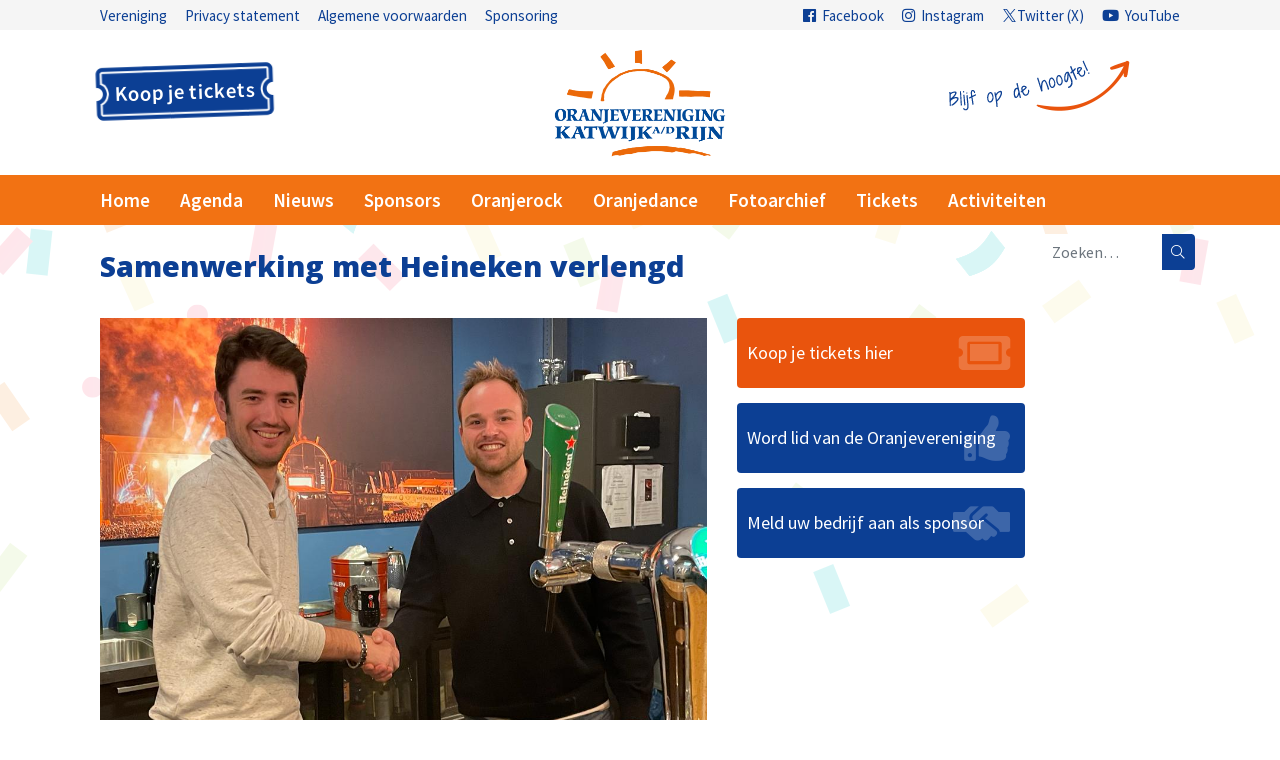

--- FILE ---
content_type: text/html; charset=UTF-8
request_url: https://www.oranjeverenigingkatwijk.nl/nieuws/samenwerking-met-heineken-verlengd/
body_size: 8408
content:
<!doctype html>
<html lang="nl-NL">
<head>
	<meta charset="UTF-8">
	<meta http-equiv="X-UA-Compatible" content="IE=edge">
	<meta name="viewport" content="width=device-width, initial-scale=1">
	<meta name="theme-color" content="#f27213">
	<link rel="profile" href="http://gmpg.org/xfn/11">

	<title>Samenwerking met Heineken verlengd &#8211; Oranjevereniging Katwijk a/d Rijn</title>
<meta name='robots' content='max-image-preview:large' />

<!-- Google Tag Manager for WordPress by gtm4wp.com -->
<script data-cfasync="false" data-pagespeed-no-defer>
	var gtm4wp_datalayer_name = "dataLayer";
	var dataLayer = dataLayer || [];
</script>
<!-- End Google Tag Manager for WordPress by gtm4wp.com --><link rel='dns-prefetch' href='//stackpath.bootstrapcdn.com' />
<link rel='dns-prefetch' href='//fonts.googleapis.com' />
<link rel='stylesheet' id='wp-block-library-css' href='https://www.oranjeverenigingkatwijk.nl/wp-includes/css/dist/block-library/style.min.css?ver=6.3.7' type='text/css' media='all' />
<style id='classic-theme-styles-inline-css' type='text/css'>
/*! This file is auto-generated */
.wp-block-button__link{color:#fff;background-color:#32373c;border-radius:9999px;box-shadow:none;text-decoration:none;padding:calc(.667em + 2px) calc(1.333em + 2px);font-size:1.125em}.wp-block-file__button{background:#32373c;color:#fff;text-decoration:none}
</style>
<style id='global-styles-inline-css' type='text/css'>
body{--wp--preset--color--black: #000000;--wp--preset--color--cyan-bluish-gray: #abb8c3;--wp--preset--color--white: #ffffff;--wp--preset--color--pale-pink: #f78da7;--wp--preset--color--vivid-red: #cf2e2e;--wp--preset--color--luminous-vivid-orange: #ff6900;--wp--preset--color--luminous-vivid-amber: #fcb900;--wp--preset--color--light-green-cyan: #7bdcb5;--wp--preset--color--vivid-green-cyan: #00d084;--wp--preset--color--pale-cyan-blue: #8ed1fc;--wp--preset--color--vivid-cyan-blue: #0693e3;--wp--preset--color--vivid-purple: #9b51e0;--wp--preset--gradient--vivid-cyan-blue-to-vivid-purple: linear-gradient(135deg,rgba(6,147,227,1) 0%,rgb(155,81,224) 100%);--wp--preset--gradient--light-green-cyan-to-vivid-green-cyan: linear-gradient(135deg,rgb(122,220,180) 0%,rgb(0,208,130) 100%);--wp--preset--gradient--luminous-vivid-amber-to-luminous-vivid-orange: linear-gradient(135deg,rgba(252,185,0,1) 0%,rgba(255,105,0,1) 100%);--wp--preset--gradient--luminous-vivid-orange-to-vivid-red: linear-gradient(135deg,rgba(255,105,0,1) 0%,rgb(207,46,46) 100%);--wp--preset--gradient--very-light-gray-to-cyan-bluish-gray: linear-gradient(135deg,rgb(238,238,238) 0%,rgb(169,184,195) 100%);--wp--preset--gradient--cool-to-warm-spectrum: linear-gradient(135deg,rgb(74,234,220) 0%,rgb(151,120,209) 20%,rgb(207,42,186) 40%,rgb(238,44,130) 60%,rgb(251,105,98) 80%,rgb(254,248,76) 100%);--wp--preset--gradient--blush-light-purple: linear-gradient(135deg,rgb(255,206,236) 0%,rgb(152,150,240) 100%);--wp--preset--gradient--blush-bordeaux: linear-gradient(135deg,rgb(254,205,165) 0%,rgb(254,45,45) 50%,rgb(107,0,62) 100%);--wp--preset--gradient--luminous-dusk: linear-gradient(135deg,rgb(255,203,112) 0%,rgb(199,81,192) 50%,rgb(65,88,208) 100%);--wp--preset--gradient--pale-ocean: linear-gradient(135deg,rgb(255,245,203) 0%,rgb(182,227,212) 50%,rgb(51,167,181) 100%);--wp--preset--gradient--electric-grass: linear-gradient(135deg,rgb(202,248,128) 0%,rgb(113,206,126) 100%);--wp--preset--gradient--midnight: linear-gradient(135deg,rgb(2,3,129) 0%,rgb(40,116,252) 100%);--wp--preset--font-size--small: 13px;--wp--preset--font-size--medium: 20px;--wp--preset--font-size--large: 36px;--wp--preset--font-size--x-large: 42px;--wp--preset--spacing--20: 0.44rem;--wp--preset--spacing--30: 0.67rem;--wp--preset--spacing--40: 1rem;--wp--preset--spacing--50: 1.5rem;--wp--preset--spacing--60: 2.25rem;--wp--preset--spacing--70: 3.38rem;--wp--preset--spacing--80: 5.06rem;--wp--preset--shadow--natural: 6px 6px 9px rgba(0, 0, 0, 0.2);--wp--preset--shadow--deep: 12px 12px 50px rgba(0, 0, 0, 0.4);--wp--preset--shadow--sharp: 6px 6px 0px rgba(0, 0, 0, 0.2);--wp--preset--shadow--outlined: 6px 6px 0px -3px rgba(255, 255, 255, 1), 6px 6px rgba(0, 0, 0, 1);--wp--preset--shadow--crisp: 6px 6px 0px rgba(0, 0, 0, 1);}:where(.is-layout-flex){gap: 0.5em;}:where(.is-layout-grid){gap: 0.5em;}body .is-layout-flow > .alignleft{float: left;margin-inline-start: 0;margin-inline-end: 2em;}body .is-layout-flow > .alignright{float: right;margin-inline-start: 2em;margin-inline-end: 0;}body .is-layout-flow > .aligncenter{margin-left: auto !important;margin-right: auto !important;}body .is-layout-constrained > .alignleft{float: left;margin-inline-start: 0;margin-inline-end: 2em;}body .is-layout-constrained > .alignright{float: right;margin-inline-start: 2em;margin-inline-end: 0;}body .is-layout-constrained > .aligncenter{margin-left: auto !important;margin-right: auto !important;}body .is-layout-constrained > :where(:not(.alignleft):not(.alignright):not(.alignfull)){max-width: var(--wp--style--global--content-size);margin-left: auto !important;margin-right: auto !important;}body .is-layout-constrained > .alignwide{max-width: var(--wp--style--global--wide-size);}body .is-layout-flex{display: flex;}body .is-layout-flex{flex-wrap: wrap;align-items: center;}body .is-layout-flex > *{margin: 0;}body .is-layout-grid{display: grid;}body .is-layout-grid > *{margin: 0;}:where(.wp-block-columns.is-layout-flex){gap: 2em;}:where(.wp-block-columns.is-layout-grid){gap: 2em;}:where(.wp-block-post-template.is-layout-flex){gap: 1.25em;}:where(.wp-block-post-template.is-layout-grid){gap: 1.25em;}.has-black-color{color: var(--wp--preset--color--black) !important;}.has-cyan-bluish-gray-color{color: var(--wp--preset--color--cyan-bluish-gray) !important;}.has-white-color{color: var(--wp--preset--color--white) !important;}.has-pale-pink-color{color: var(--wp--preset--color--pale-pink) !important;}.has-vivid-red-color{color: var(--wp--preset--color--vivid-red) !important;}.has-luminous-vivid-orange-color{color: var(--wp--preset--color--luminous-vivid-orange) !important;}.has-luminous-vivid-amber-color{color: var(--wp--preset--color--luminous-vivid-amber) !important;}.has-light-green-cyan-color{color: var(--wp--preset--color--light-green-cyan) !important;}.has-vivid-green-cyan-color{color: var(--wp--preset--color--vivid-green-cyan) !important;}.has-pale-cyan-blue-color{color: var(--wp--preset--color--pale-cyan-blue) !important;}.has-vivid-cyan-blue-color{color: var(--wp--preset--color--vivid-cyan-blue) !important;}.has-vivid-purple-color{color: var(--wp--preset--color--vivid-purple) !important;}.has-black-background-color{background-color: var(--wp--preset--color--black) !important;}.has-cyan-bluish-gray-background-color{background-color: var(--wp--preset--color--cyan-bluish-gray) !important;}.has-white-background-color{background-color: var(--wp--preset--color--white) !important;}.has-pale-pink-background-color{background-color: var(--wp--preset--color--pale-pink) !important;}.has-vivid-red-background-color{background-color: var(--wp--preset--color--vivid-red) !important;}.has-luminous-vivid-orange-background-color{background-color: var(--wp--preset--color--luminous-vivid-orange) !important;}.has-luminous-vivid-amber-background-color{background-color: var(--wp--preset--color--luminous-vivid-amber) !important;}.has-light-green-cyan-background-color{background-color: var(--wp--preset--color--light-green-cyan) !important;}.has-vivid-green-cyan-background-color{background-color: var(--wp--preset--color--vivid-green-cyan) !important;}.has-pale-cyan-blue-background-color{background-color: var(--wp--preset--color--pale-cyan-blue) !important;}.has-vivid-cyan-blue-background-color{background-color: var(--wp--preset--color--vivid-cyan-blue) !important;}.has-vivid-purple-background-color{background-color: var(--wp--preset--color--vivid-purple) !important;}.has-black-border-color{border-color: var(--wp--preset--color--black) !important;}.has-cyan-bluish-gray-border-color{border-color: var(--wp--preset--color--cyan-bluish-gray) !important;}.has-white-border-color{border-color: var(--wp--preset--color--white) !important;}.has-pale-pink-border-color{border-color: var(--wp--preset--color--pale-pink) !important;}.has-vivid-red-border-color{border-color: var(--wp--preset--color--vivid-red) !important;}.has-luminous-vivid-orange-border-color{border-color: var(--wp--preset--color--luminous-vivid-orange) !important;}.has-luminous-vivid-amber-border-color{border-color: var(--wp--preset--color--luminous-vivid-amber) !important;}.has-light-green-cyan-border-color{border-color: var(--wp--preset--color--light-green-cyan) !important;}.has-vivid-green-cyan-border-color{border-color: var(--wp--preset--color--vivid-green-cyan) !important;}.has-pale-cyan-blue-border-color{border-color: var(--wp--preset--color--pale-cyan-blue) !important;}.has-vivid-cyan-blue-border-color{border-color: var(--wp--preset--color--vivid-cyan-blue) !important;}.has-vivid-purple-border-color{border-color: var(--wp--preset--color--vivid-purple) !important;}.has-vivid-cyan-blue-to-vivid-purple-gradient-background{background: var(--wp--preset--gradient--vivid-cyan-blue-to-vivid-purple) !important;}.has-light-green-cyan-to-vivid-green-cyan-gradient-background{background: var(--wp--preset--gradient--light-green-cyan-to-vivid-green-cyan) !important;}.has-luminous-vivid-amber-to-luminous-vivid-orange-gradient-background{background: var(--wp--preset--gradient--luminous-vivid-amber-to-luminous-vivid-orange) !important;}.has-luminous-vivid-orange-to-vivid-red-gradient-background{background: var(--wp--preset--gradient--luminous-vivid-orange-to-vivid-red) !important;}.has-very-light-gray-to-cyan-bluish-gray-gradient-background{background: var(--wp--preset--gradient--very-light-gray-to-cyan-bluish-gray) !important;}.has-cool-to-warm-spectrum-gradient-background{background: var(--wp--preset--gradient--cool-to-warm-spectrum) !important;}.has-blush-light-purple-gradient-background{background: var(--wp--preset--gradient--blush-light-purple) !important;}.has-blush-bordeaux-gradient-background{background: var(--wp--preset--gradient--blush-bordeaux) !important;}.has-luminous-dusk-gradient-background{background: var(--wp--preset--gradient--luminous-dusk) !important;}.has-pale-ocean-gradient-background{background: var(--wp--preset--gradient--pale-ocean) !important;}.has-electric-grass-gradient-background{background: var(--wp--preset--gradient--electric-grass) !important;}.has-midnight-gradient-background{background: var(--wp--preset--gradient--midnight) !important;}.has-small-font-size{font-size: var(--wp--preset--font-size--small) !important;}.has-medium-font-size{font-size: var(--wp--preset--font-size--medium) !important;}.has-large-font-size{font-size: var(--wp--preset--font-size--large) !important;}.has-x-large-font-size{font-size: var(--wp--preset--font-size--x-large) !important;}
.wp-block-navigation a:where(:not(.wp-element-button)){color: inherit;}
:where(.wp-block-post-template.is-layout-flex){gap: 1.25em;}:where(.wp-block-post-template.is-layout-grid){gap: 1.25em;}
:where(.wp-block-columns.is-layout-flex){gap: 2em;}:where(.wp-block-columns.is-layout-grid){gap: 2em;}
.wp-block-pullquote{font-size: 1.5em;line-height: 1.6;}
</style>
<link rel='stylesheet' id='contact-form-7-css' href='https://www.oranjeverenigingkatwijk.nl/wp-content/plugins/contact-form-7/includes/css/styles.css?ver=5.9.8' type='text/css' media='all' />
<link rel='stylesheet' id='postcodecheckout-css-css' href='https://www.oranjeverenigingkatwijk.nl/wp-content/plugins/postcodecheckout-for-contactform-7/css/postcodecheckout.css?ver=6.3.7' type='text/css' media='all' />
<link rel='stylesheet' id='_ovk-bootstrap-css' href='https://www.oranjeverenigingkatwijk.nl/wp-content/themes/oranjevereniging/assets/js/bootstrap/css/bootstrap.min.css?ver=6.3.7' type='text/css' media='all' />
<link rel='stylesheet' id='_ovk-slick-css' href='https://www.oranjeverenigingkatwijk.nl/wp-content/themes/oranjevereniging/assets/js/slickjs/slick.css?ver=6.3.7' type='text/css' media='all' />
<link rel='stylesheet' id='_ovk-fancybox-css' href='https://www.oranjeverenigingkatwijk.nl/wp-content/themes/oranjevereniging/assets/css/jquery.fancybox.min.css?ver=6.3.7' type='text/css' media='all' />
<link rel='stylesheet' id='_ovk-fontawesome-css' href='https://www.oranjeverenigingkatwijk.nl/wp-content/themes/oranjevereniging/assets/fonts/FontAwesome/css/fontawesome-all.css?ver=6.3.7' type='text/css' media='all' />
<link rel='stylesheet' id='_ovk-googlefont-body-css' href='https://fonts.googleapis.com/css?family=Source+Sans+Pro%3A400%2C600%2C700&#038;ver=6.3.7' type='text/css' media='all' />
<link rel='stylesheet' id='_ovk-googlefont-header-css' href='https://fonts.googleapis.com/css?family=Khula%3A800&#038;ver=6.3.7' type='text/css' media='all' />
<link rel='stylesheet' id='_ovk-style-css' href='https://www.oranjeverenigingkatwijk.nl/wp-content/themes/oranjevereniging/style.css?ver=6.3.7' type='text/css' media='all' />
<link rel='stylesheet' id='evcal_google_fonts-css' href='//fonts.googleapis.com/css?family=Oswald%3A400%2C300%7COpen+Sans%3A700%2C400%2C400i%7CRoboto%3A700%2C400&#038;ver=6.3.7' type='text/css' media='screen' />
<link rel='stylesheet' id='evcal_cal_default-css' href='//www.oranjeverenigingkatwijk.nl/wp-content/plugins/eventON/assets/css/eventon_styles.css?ver=2.5.4' type='text/css' media='all' />
<link rel='stylesheet' id='evo_font_icons-css' href='//www.oranjeverenigingkatwijk.nl/wp-content/plugins/eventON/assets/fonts/font-awesome.css?ver=2.5.4' type='text/css' media='all' />
<link rel='stylesheet' id='eventon_dynamic_styles-css' href='//www.oranjeverenigingkatwijk.nl/wp-content/plugins/eventON/assets/css/eventon_dynamic_styles.css?ver=6.3.7' type='text/css' media='all' />
<link rel='stylesheet' id='cf7cf-style-css' href='https://www.oranjeverenigingkatwijk.nl/wp-content/plugins/cf7-conditional-fields/style.css?ver=2.6.7' type='text/css' media='all' />
<script type='text/javascript' id='jquery-core-js-extra'>
/* <![CDATA[ */
var wpadcf7sl_public = {"ajaxurl":"https:\/\/www.oranjeverenigingkatwijk.nl\/wp-admin\/admin-ajax.php","nonce":"fdb3398622"};
/* ]]> */
</script>
<script type='text/javascript' src='https://www.oranjeverenigingkatwijk.nl/wp-includes/js/jquery/jquery.min.js?ver=3.7.0' id='jquery-core-js'></script>
<script type='text/javascript' src='https://www.oranjeverenigingkatwijk.nl/wp-includes/js/jquery/jquery-migrate.min.js?ver=3.4.1' id='jquery-migrate-js'></script>
<script type='text/javascript' id='contactformseven_postcodecheckout-js-extra'>
/* <![CDATA[ */
var contactformseven_postcodecheckout = {"nonce":"fa7bfdbb8c","contactform7_ajax_url":"\/wp-admin\/admin-ajax.php"};
/* ]]> */
</script>
<script type='text/javascript' src='https://www.oranjeverenigingkatwijk.nl/wp-content/plugins/postcodecheckout-for-contactform-7/js/postcodecheckout.js?ver=1' id='contactformseven_postcodecheckout-js'></script>
<script type='text/javascript' id='photocrati_ajax-js-extra'>
/* <![CDATA[ */
var photocrati_ajax = {"url":"https:\/\/www.oranjeverenigingkatwijk.nl\/index.php?photocrati_ajax=1","rest_url":"https:\/\/www.oranjeverenigingkatwijk.nl\/wp-json\/","wp_home_url":"https:\/\/www.oranjeverenigingkatwijk.nl","wp_site_url":"https:\/\/www.oranjeverenigingkatwijk.nl","wp_root_url":"https:\/\/www.oranjeverenigingkatwijk.nl","wp_plugins_url":"https:\/\/www.oranjeverenigingkatwijk.nl\/wp-content\/plugins","wp_content_url":"https:\/\/www.oranjeverenigingkatwijk.nl\/wp-content","wp_includes_url":"https:\/\/www.oranjeverenigingkatwijk.nl\/wp-includes\/","ngg_param_slug":"nggallery","rest_nonce":"c96e1fd63f"};
/* ]]> */
</script>
<script type='text/javascript' src='https://www.oranjeverenigingkatwijk.nl/wp-content/plugins/nextgen-gallery/static/Legacy/ajax.min.js?ver=4.0.4' id='photocrati_ajax-js'></script>
<link rel="https://api.w.org/" href="https://www.oranjeverenigingkatwijk.nl/wp-json/" /><link rel="alternate" type="application/json" href="https://www.oranjeverenigingkatwijk.nl/wp-json/wp/v2/posts/9193" /><link rel="EditURI" type="application/rsd+xml" title="RSD" href="https://www.oranjeverenigingkatwijk.nl/xmlrpc.php?rsd" />
<meta name="generator" content="WordPress 6.3.7" />
<link rel="canonical" href="https://www.oranjeverenigingkatwijk.nl/nieuws/samenwerking-met-heineken-verlengd/" />
<link rel='shortlink' href='https://www.oranjeverenigingkatwijk.nl/?p=9193' />
<link rel="alternate" type="application/json+oembed" href="https://www.oranjeverenigingkatwijk.nl/wp-json/oembed/1.0/embed?url=https%3A%2F%2Fwww.oranjeverenigingkatwijk.nl%2Fnieuws%2Fsamenwerking-met-heineken-verlengd%2F" />
<link rel="alternate" type="text/xml+oembed" href="https://www.oranjeverenigingkatwijk.nl/wp-json/oembed/1.0/embed?url=https%3A%2F%2Fwww.oranjeverenigingkatwijk.nl%2Fnieuws%2Fsamenwerking-met-heineken-verlengd%2F&#038;format=xml" />
<style type="text/css">.grecaptcha-badge {display: none;}</style>

<!-- Google Tag Manager for WordPress by gtm4wp.com -->
<!-- GTM Container placement set to footer -->
<script data-cfasync="false" data-pagespeed-no-defer>
	var dataLayer_content = {"pagePostType":"post","pagePostType2":"single-post","pageCategory":["nieuws"],"pagePostAuthor":"Ton Eikelboom"};
	dataLayer.push( dataLayer_content );
</script>
<script data-cfasync="false" data-pagespeed-no-defer>
(function(w,d,s,l,i){w[l]=w[l]||[];w[l].push({'gtm.start':
new Date().getTime(),event:'gtm.js'});var f=d.getElementsByTagName(s)[0],
j=d.createElement(s),dl=l!='dataLayer'?'&l='+l:'';j.async=true;j.src=
'//www.googletagmanager.com/gtm.js?id='+i+dl;f.parentNode.insertBefore(j,f);
})(window,document,'script','dataLayer','GTM-MPH2X2P');
</script>
<!-- End Google Tag Manager for WordPress by gtm4wp.com -->

<!-- EventON Version -->
<meta name="generator" content="EventON 2.5.4" />

<link rel="icon" href="https://www.oranjeverenigingkatwijk.nl/wp-content/uploads/2023/04/cropped-logo-7-32x32.png" sizes="32x32" />
<link rel="icon" href="https://www.oranjeverenigingkatwijk.nl/wp-content/uploads/2023/04/cropped-logo-7-192x192.png" sizes="192x192" />
<link rel="apple-touch-icon" href="https://www.oranjeverenigingkatwijk.nl/wp-content/uploads/2023/04/cropped-logo-7-180x180.png" />
<meta name="msapplication-TileImage" content="https://www.oranjeverenigingkatwijk.nl/wp-content/uploads/2023/04/cropped-logo-7-270x270.png" />
		<style type="text/css" id="wp-custom-css">
			.custom-form-styling p {
	text-align: left!important;
	padding-bottom: 20px!important;
}

.custom-form-styling form em {
		display: inline-block;
    margin-bottom: 8px;
    font-size: 15px;
}

.custom-form-styling form label {
		font-weight: bold;
		margin-bottom: 3px;
}

.custom-form-styling form label sup {
		color: #e9540d;
		top: -3px;
}


.custom-form-styling form .wpcf7-list-item {
		display: block;
		margin: 0;
}

.custom-form-styling form .wpcf7-list-item label {
		display: block;
		margin: 0;
		font-weight: normal;
}

.custom-form-styling form .wpcf7-list-item label:hover {
		cursor: pointer;
}

.custom-form-styling form hr {
    margin-top: 20px;
		margin-bottom: 35px;
}

.custom-form-styling .wpcf7-acceptance input {
    height: 20px;
    width: 20px;
    vertical-align: sub;
    margin-right: 10px;
}

.custom-form-styling .wpcf7-acceptance .wpcf7-list-item-label {
    font-weight: bold;
}

.custom-form-styling .wpcf7 .wpcf7-submit:disabled {
		opacity: 0.3;
}

.custom-form-styling p.email-melding, .custom-form-styling p.email-melding-2 {
	font-weight: bold;
	margin-top: -10px;
}

.p-30{
	padding: 10px 30px;
	margin-top: 30px;
}		</style>
			<!--[if lt IE 9]>
		<script src="https://oss.maxcdn.com/html5shiv/3.7.3/html5shiv.min.js"></script>
		<script src="https://oss.maxcdn.com/respond/1.4.2/respond.min.js"></script>
	<![endif]-->
</head>

<body class="post-template-default single single-post postid-9193 single-format-standard contentArea">

	<section class="header">
		<div class="topmenu">
			<div class="container">
				<div class="row">
					<div class="col-md-6">
						<div class="container"><ul id="menu-topmenu" class="list-inline"><li id="menu-item-244" class="menu-item menu-item-type-post_type menu-item-object-page menu-item-244 list-inline-item"><a href="https://www.oranjeverenigingkatwijk.nl/vereniging/">Vereniging</a></li>
<li id="menu-item-6247" class="menu-item menu-item-type-post_type menu-item-object-page menu-item-6247 list-inline-item"><a href="https://www.oranjeverenigingkatwijk.nl/privacy-reglement/">Privacy statement</a></li>
<li id="menu-item-6721" class="menu-item menu-item-type-post_type menu-item-object-page menu-item-has-children menu-item-6721 list-inline-item"><a href="https://www.oranjeverenigingkatwijk.nl/algemene-voorwaarden-2/">Algemene voorwaarden</a>
<ul class="sub-menu">
	<li id="menu-item-6722" class="menu-item menu-item-type-post_type menu-item-object-page menu-item-6722 list-inline-item"><a href="https://www.oranjeverenigingkatwijk.nl/algemene-voorwaarden/">Oranjevereniging Katwijk a/d Rijn</a></li>
</ul>
</li>
<li id="menu-item-6728" class="menu-item menu-item-type-post_type menu-item-object-page menu-item-6728 list-inline-item"><a href="https://www.oranjeverenigingkatwijk.nl/sponsoring/">Sponsoring</a></li>
</ul></div>					</div>
					<div class="col-md-6">
						<ul class="social pull-right list-inline">
							<li class="list-inline-item"><a rel="noopener nofollow" target="_blank" href="https://www.facebook.com/OVKatwijkRijn"><i class="fab fa-facebook"></i> Facebook</a></li>
							<li class="list-inline-item"><a rel="noopener nofollow" target="_blank" href="https://www.instagram.com/ovkatwijkadrijn"><i class="fab fa-instagram"></i> Instagram</a></li>
							<li class="list-inline-item"><a rel="noopener nofollow" target="_blank" href="https://twitter.com/OVKatwijkrijn">
								<svg style="vertical-align:-1px;" width="15" height="13" viewBox="0 0 1200 1227" xmlns="http://www.w3.org/2000/svg">
									<path d="M714.163 519.284L1160.89 0H1055.03L667.137 450.887L357.328 0H0L468.492 681.821L0 1226.37H105.866L515.491 750.218L842.672 1226.37H1200L714.137 519.284H714.163ZM569.165 687.828L521.697 619.934L144.011 79.6944H306.615L611.412 515.685L658.88 583.579L1055.08 1150.3H892.476L569.165 687.854V687.828Z" fill="#0c3f94"/>
								</svg>Twitter (X)</a>
							</li>
							<li class="list-inline-item"><a rel="noopener nofollow" target="_blank" href="https://www.youtube.com/channel/UCCkMIWhyTNeG9K00AKEC4cQ"><i class="fab fa-youtube"></i> YouTube</a></li>
						</ul>
					</div>
				</div>
			</div>
		</div>

		<div class="topHeader bigHeader">
			<div class="container">
				<a href="/tickets/" class="button buttonBlue ctaTicket">Koop je tickets</a>
				        <a href="https://www.oranjeverenigingkatwijk.nl">
            <img src="https://www.oranjeverenigingkatwijk.nl/wp-content/themes/oranjevereniging/assets/img/logo.png" alt="Oranjevereniging Katwijk a/d Rijn" class="logo">
        </a>

        <img src="https://www.oranjeverenigingkatwijk.nl/wp-content/themes/oranjevereniging/assets/img/volg_ons.png" class="follow_us d-none d-lg-block">
    				<a class="hamburger" href="#">
					<i class="fas fa-bars"></i>
				</a>
			</div>
		</div>

		<div class="menu">
			<div class="mnHolder">
			<div class="container">
				<ul id="menu-algemeen" class="pri-menu"><li id="menu-item-10" class="menu-item menu-item-type-post_type menu-item-object-page menu-item-home menu-item-10"><a href="https://www.oranjeverenigingkatwijk.nl/">Home</a></li>
<li id="menu-item-91" class="menu-item menu-item-type-post_type menu-item-object-page menu-item-91"><a href="https://www.oranjeverenigingkatwijk.nl/agenda-2/">Agenda</a></li>
<li id="menu-item-9" class="menu-item menu-item-type-post_type menu-item-object-page current_page_parent menu-item-9"><a href="https://www.oranjeverenigingkatwijk.nl/nieuws/">Nieuws</a></li>
<li id="menu-item-238" class="menu-item menu-item-type-post_type menu-item-object-page menu-item-238"><a href="https://www.oranjeverenigingkatwijk.nl/sponsors/">Sponsors</a></li>
<li id="menu-item-8474" class="menu-item menu-item-type-post_type menu-item-object-page menu-item-8474"><a href="https://www.oranjeverenigingkatwijk.nl/oranjerock/">Oranjerock</a></li>
<li id="menu-item-9614" class="menu-item menu-item-type-post_type menu-item-object-page menu-item-9614"><a href="https://www.oranjeverenigingkatwijk.nl/oranjedance/">Oranjedance</a></li>
<li id="menu-item-1317" class="menu-item menu-item-type-custom menu-item-object-custom menu-item-1317"><a href="/geschiedenis">Fotoarchief</a></li>
<li id="menu-item-8505" class="menu-item menu-item-type-custom menu-item-object-custom menu-item-8505"><a href="https://www.oranjeverenigingkatwijk.nl/tickets/">Tickets</a></li>
<li id="menu-item-16935" class="menu-item menu-item-type-post_type menu-item-object-page menu-item-has-children menu-item-16935"><a href="https://www.oranjeverenigingkatwijk.nl/activiteiten/">Activiteiten</a>
<ul class="sub-menu">
	<li id="menu-item-16938" class="menu-item menu-item-type-post_type menu-item-object-page menu-item-16938"><a href="https://www.oranjeverenigingkatwijk.nl/sloepenstoet/">Sloepenstoet</a></li>
	<li id="menu-item-16936" class="menu-item menu-item-type-post_type menu-item-object-page menu-item-16936"><a href="https://www.oranjeverenigingkatwijk.nl/lampionnenoptocht/">Lampionnenoptocht</a></li>
	<li id="menu-item-17167" class="menu-item menu-item-type-post_type menu-item-object-page menu-item-17167"><a href="https://www.oranjeverenigingkatwijk.nl/tropenstrijd/">Tropenstrijd</a></li>
	<li id="menu-item-16937" class="menu-item menu-item-type-post_type menu-item-object-page menu-item-16937"><a href="https://www.oranjeverenigingkatwijk.nl/megaspektakelrace/">Mega Spektakelrace</a></li>
	<li id="menu-item-16939" class="menu-item menu-item-type-custom menu-item-object-custom menu-item-16939"><a href="https://www.oranjeverenigingkatwijk.nl/agenda/katwijks-kampioenschap-suppen-2025/">Katwijks Kampioenschap suppen</a></li>
	<li id="menu-item-16940" class="menu-item menu-item-type-post_type menu-item-object-page menu-item-16940"><a href="https://www.oranjeverenigingkatwijk.nl/inschrijfformulier-ringrijden/">Inschrijfformulier Ringrijden 2025</a></li>
</ul>
</li>
</ul>				<div class="search-bar">
					<form action="/" method="get">
	<div class="input-group">
		<input type="text" name="s" id="search" value="" class="form-control" placeholder="Zoeken&hellip;">

		<div class="input-group-append">
			<button>
				<i class="fal fa-search"></i>
			</button>
		</div>
	</div>
</form>				</div>
			</div>

			<div class="mobielOnly">
				<div class="container"><ul id="menu-topmenu-1" class="list-inline"><li class="menu-item menu-item-type-post_type menu-item-object-page menu-item-244 list-inline-item"><a href="https://www.oranjeverenigingkatwijk.nl/vereniging/">Vereniging</a></li>
<li class="menu-item menu-item-type-post_type menu-item-object-page menu-item-6247 list-inline-item"><a href="https://www.oranjeverenigingkatwijk.nl/privacy-reglement/">Privacy statement</a></li>
<li class="menu-item menu-item-type-post_type menu-item-object-page menu-item-has-children menu-item-6721 list-inline-item"><a href="https://www.oranjeverenigingkatwijk.nl/algemene-voorwaarden-2/">Algemene voorwaarden</a>
<ul class="sub-menu">
	<li class="menu-item menu-item-type-post_type menu-item-object-page menu-item-6722 list-inline-item"><a href="https://www.oranjeverenigingkatwijk.nl/algemene-voorwaarden/">Oranjevereniging Katwijk a/d Rijn</a></li>
</ul>
</li>
<li class="menu-item menu-item-type-post_type menu-item-object-page menu-item-6728 list-inline-item"><a href="https://www.oranjeverenigingkatwijk.nl/sponsoring/">Sponsoring</a></li>
</ul></div>			</div>
			</div>
		</div>


	</section>
	<section class="mobielOnly">
		<a href="/tickets/" class="mobTickets">Koop je tickets</a>
	</section>
	
	<section class="content">

		<div>
			<div class="container">
				<div class="row">

					<div class="col-lg-12" id="news-header">
						<h3>Samenwerking met Heineken verlengd</h3>					</div>

					<div class="main col-lg-8">
						<img width="1024" height="768" src="https://www.oranjeverenigingkatwijk.nl/wp-content/uploads/2023/01/IMG-20230118-WA0016.jpg" class="attachment-large size-large wp-post-image" alt="" decoding="async" fetchpriority="high" srcset="https://www.oranjeverenigingkatwijk.nl/wp-content/uploads/2023/01/IMG-20230118-WA0016.jpg 1024w, https://www.oranjeverenigingkatwijk.nl/wp-content/uploads/2023/01/IMG-20230118-WA0016-300x225.jpg 300w, https://www.oranjeverenigingkatwijk.nl/wp-content/uploads/2023/01/IMG-20230118-WA0016-768x576.jpg 768w" sizes="(max-width: 1024px) 100vw, 1024px" />						
<p>Goed nieuws voor de bezoekers van onze evenementen. Onlangs heeft Oranjevereniging Katwijk a/d Rijn een 5-jarige overeenkomst gesloten met Heineken voor de levering van alle dranken.</p>



<p>Penningmeester Roy Spaan en accountmanager Bob Zuidam van Heineken hebben de overeenkomst deze week beklonken. De komende 5 jaar kunnen we dus weer genieten van onze favoriete dranken tijdens alle evenementen van de Oranjevereniging Katwijk a/d Rijn. Proost!</p>



<p>#oranjeverenigingkatwijk #heineken #samenwerking</p>
					</div>

					<div class="sidebar col-lg-4">
	<div class="row">
		<!--  -->

		<div class="col-sm-6 col-lg-12">
										
				<a title="Tickets" rel="bookmark" class="sidebarButton buttonOrange" href="https://www.oranjeverenigingkatwijk.nl/tickets/">Koop je tickets hier <i class="fas fa-ticket-alt"></i></a>
						<a title="Lid worden" rel="bookmark" href="https://www.oranjeverenigingkatwijk.nl/lid-worden/" class="sidebarButton buttonBlue">Word lid van de Oranjevereniging<i class="fas fa-thumbs-up"></i></a>
			<a title="Sponsoring" rel="bookmark" href="https://www.oranjeverenigingkatwijk.nl/sponsoring/" class="sidebarButton buttonBlue">Meld uw bedrijf aan als sponsor<i class="fas fa-handshake-alt"></i></a>
		</div>
	</div>

</div>
				</div>

			</div>
		</div>

		
			<div class="sponsorSlider"> 

				
					<div class="slide">
						<a target="_blank" title="Partytentverhuur &#8216;Dé Tent&#8217;" href="https://detent.nl/">
							<img src="https://www.oranjeverenigingkatwijk.nl/wp-content/uploads/2024/07/Partytentverhuur-De-Tent-scaled-e1721723704238.jpg" alt="Partytentverhuur &#8216;Dé Tent&#8217;">
						</a>
					</div>
					

				
					<div class="slide">
						<a target="_blank" title="Van der Plas Group" href="https://www.floraltradegroup.com/">
							<img src="https://www.oranjeverenigingkatwijk.nl/wp-content/uploads/2024/07/Vanderplasgroup_diap_horizontaal_CMYK-e1741176964439.jpg" alt="Van der Plas Group">
						</a>
					</div>
					

				
					<div class="slide">
						<a target="_blank" title="Van Poelgeest  Noordwijk" href="https://www.van-poelgeest.nl/vestigingen/noordwijk/">
							<img src="https://www.oranjeverenigingkatwijk.nl/wp-content/uploads/2023/07/Van-Poelgeest-BMW-MINI-vestigingen-zwart-180-x-e1690812962796.png" alt="Van Poelgeest  Noordwijk">
						</a>
					</div>
					

				
					<div class="slide">
						<a target="_blank" title="Technisch ontwerp &#038; tekenbureau AVD B.V." href="https://technischadviesbureau-avd.nl/">
							<img src="https://www.oranjeverenigingkatwijk.nl/wp-content/uploads/2023/07/AVD-e1716918062246.jpg" alt="Technisch ontwerp &#038; tekenbureau AVD B.V.">
						</a>
					</div>
					

				
					<div class="slide">
						<a target="_blank" title="Goodlife Foods- Katwijk" href="https://glfoods.com/nl/">
							<img src="https://www.oranjeverenigingkatwijk.nl/wp-content/uploads/2023/07/GoodLifeFoods-2018-fc-180-x--e1690813028893.png" alt="Goodlife Foods- Katwijk">
						</a>
					</div>
					

				
					<div class="slide">
						<a target="_blank" title="Haasnoot Bruggen BV" href="https://www.haasnootbruggen.nl/">
							<img src="https://www.oranjeverenigingkatwijk.nl/wp-content/uploads/2020/05/Haasnoot-Bruggen-180-x-e1690813136739.png" alt="Haasnoot Bruggen BV">
						</a>
					</div>
					

				
					<div class="slide">
						<a target="_blank" title="Vereniging Ondernemersbelang Katwijk aan den Rijn" href="">
							<img src="https://www.oranjeverenigingkatwijk.nl/wp-content/uploads/2018/07/VOKR-logo-G-DE22-RW-e1690813313245.png" alt="Vereniging Ondernemersbelang Katwijk aan den Rijn">
						</a>
					</div>
					

				
					<div class="slide">
						<a target="_blank" title="B&#038;J" href="https://www.bjverhuur.nl/">
							<img src="https://www.oranjeverenigingkatwijk.nl/wp-content/uploads/2018/06/BJ-logo-nieuw-e1753097607901.jpg" alt="B&#038;J">
						</a>
					</div>
					

				
					<div class="slide">
						<a target="_blank" title="GBI Van Dijk Sassenheim" href="http://www.gbivandijksassenheim.nl/">
							<img src="https://www.oranjeverenigingkatwijk.nl/wp-content/uploads/2018/06/GBI-logo-verhoudign-1-2-scaled-e1690813253296.jpg" alt="GBI Van Dijk Sassenheim">
						</a>
					</div>
					

				
					<div class="slide">
						<a target="_blank" title="Novèns Accountants Katwijk" href="https://www.novens.nl/katwijk/home">
							<img src="https://www.oranjeverenigingkatwijk.nl/wp-content/uploads/2018/06/Novens-Logo-180-x-e1721723834193.png" alt="Novèns Accountants Katwijk">
						</a>
					</div>
					

				
					<div class="slide">
						<a target="_blank" title="Cornelis Vrolijk Visserijmaatschappij" href="http://www.cornelisvrolijk.eu/">
							<img src="https://www.oranjeverenigingkatwijk.nl/wp-content/uploads/2018/06/Cornelis-Vrolijk-Logo-180x83-1-e1690813073234.png" alt="Cornelis Vrolijk Visserijmaatschappij">
						</a>
					</div>
					

				
					<div class="slide">
						<a target="_blank" title="KBM Groep" href="http://kbm.nl/">
							<img src="https://www.oranjeverenigingkatwijk.nl/wp-content/uploads/2018/06/KBM-Groep-180-x--e1690813522268.png" alt="KBM Groep">
						</a>
					</div>
					

				
			</div>

		
	</section>

	<section class="footer">

		<div class="topFooter">
			<div class="container">
				<div class="row">
					<div class="subFooter col-md-4 col-lg-3 col-xl-2">
						<img src="https://www.oranjeverenigingkatwijk.nl/wp-content/themes/oranjevereniging/assets/img/logo.png" alt="Oranjevereniging Katwijk a/d Rijn" class="logo">
					</div>
					<div class="subFooter col-sm-6 col-md-4 col-xl-7">
						<h5>Dit is ook handig</h5>
						<div class="menu-dit-is-ook-handig-container"><ul id="menu-dit-is-ook-handig" class="links"><li id="menu-item-101" class="menu-item menu-item-type-post_type menu-item-object-page menu-item-101"><a href="https://www.oranjeverenigingkatwijk.nl/agenda-2/">Agenda</a></li>
<li id="menu-item-100" class="menu-item menu-item-type-post_type menu-item-object-page menu-item-100"><a href="https://www.oranjeverenigingkatwijk.nl/tickets/">Tickets</a></li>
<li id="menu-item-8409" class="menu-item menu-item-type-custom menu-item-object-custom menu-item-8409"><a href="http://oranjeverenigingkatwijk.nl/magazine/">Magazine</a></li>
<li id="menu-item-112" class="menu-item menu-item-type-post_type menu-item-object-page menu-item-112"><a href="https://www.oranjeverenigingkatwijk.nl/sponsoring/">Sponsoring</a></li>
<li id="menu-item-115" class="menu-item menu-item-type-post_type menu-item-object-page menu-item-115"><a href="https://www.oranjeverenigingkatwijk.nl/vereniging/">Vereniging</a></li>
<li id="menu-item-102" class="menu-item menu-item-type-post_type menu-item-object-page menu-item-102"><a href="https://www.oranjeverenigingkatwijk.nl/contact/">Contact</a></li>
<li id="menu-item-111" class="menu-item menu-item-type-post_type menu-item-object-page menu-item-111"><a href="https://www.oranjeverenigingkatwijk.nl/lid-worden/">Lid worden</a></li>
<li id="menu-item-8471" class="menu-item menu-item-type-custom menu-item-object-custom menu-item-8471"><a href="https://www.oranjeverenigingkatwijk.nl/oranjerock/">Oranjerock</a></li>
</ul></div>					</div>

					<div class="subFooter col-sm-6 col-md-4 col-xl-3">
						<h5>Volg de Oranjevereniging</h5>
						<ul class="social">
							<li><a rel="noopener nofollow" target="_blank" href="https://www.instagram.com/ovkatwijkadrijn"><i class="fab fa-instagram"></i> Instagram</a></li>
							<li><a rel="noopener nofollow" target="_blank" href="https://www.facebook.com/OVKatwijkRijn"><i class="fab fa-facebook"></i> Facebook</a></li>
							<li>
								<a rel="noopener nofollow" target="_blank" href="https://twitter.com/OVKatwijkrijn">
									<svg style="vertical-align:-1px;margin-right:5px;" width="15" height="13" viewBox="0 0 1200 1227" xmlns="http://www.w3.org/2000/svg">
									<path d="M714.163 519.284L1160.89 0H1055.03L667.137 450.887L357.328 0H0L468.492 681.821L0 1226.37H105.866L515.491 750.218L842.672 1226.37H1200L714.137 519.284H714.163ZM569.165 687.828L521.697 619.934L144.011 79.6944H306.615L611.412 515.685L658.88 583.579L1055.08 1150.3H892.476L569.165 687.854V687.828Z" fill="#000"/>
								</svg>Twitter (X)
								</a>
							</li>
							<li><a rel="noopener nofollow" target="_blank" href="https://www.youtube.com/channel/UCCkMIWhyTNeG9K00AKEC4cQ"><i class="fab fa-youtube"></i> Youtube</a></li>
						</ul>
					</div>
				</div>
			</div>
		</div>

		<div class="bottomFooter">
			<div class="container">
				<span class="left">&copy; 2026 - Oranjevereniging Katwijk a/d Rijn</span>
				<span class="right">Ontwerp en ontwikkeling door <a href="https://www.outhands.nl" target="_blank">Outhands Internet &amp; Media</a></span>
			</div>
		</div>

	</section>

			<script type="text/javascript">
		/*<![CDATA[*/
		var gmapstyles = 'default';
		/* ]]> */
		</script>		
		
<!-- GTM Container placement set to footer -->
<!-- Google Tag Manager (noscript) -->
				<noscript><iframe src="https://www.googletagmanager.com/ns.html?id=GTM-MPH2X2P" height="0" width="0" style="display:none;visibility:hidden" aria-hidden="true"></iframe></noscript>
<!-- End Google Tag Manager (noscript) --><div class='evo_lightboxes'>					<div class='evo_lightbox eventcard eventon_events_list' id=''>
						<div class="evo_content_in">													
							<div class="evo_content_inin">
								<div class="evo_lightbox_content">
									<a class='evolbclose '>X</a>
									<div class='evo_lightbox_body eventon_list_event evo_pop_body evcal_eventcard'></div>
								</div>
							</div>							
						</div>
					</div>
					</div><script type='text/javascript' src='https://www.oranjeverenigingkatwijk.nl/wp-includes/js/dist/vendor/wp-polyfill-inert.min.js?ver=3.1.2' id='wp-polyfill-inert-js'></script>
<script type='text/javascript' src='https://www.oranjeverenigingkatwijk.nl/wp-includes/js/dist/vendor/regenerator-runtime.min.js?ver=0.13.11' id='regenerator-runtime-js'></script>
<script type='text/javascript' src='https://www.oranjeverenigingkatwijk.nl/wp-includes/js/dist/vendor/wp-polyfill.min.js?ver=3.15.0' id='wp-polyfill-js'></script>
<script type='text/javascript' src='https://www.oranjeverenigingkatwijk.nl/wp-includes/js/dist/hooks.min.js?ver=c6aec9a8d4e5a5d543a1' id='wp-hooks-js'></script>
<script type='text/javascript' src='https://www.oranjeverenigingkatwijk.nl/wp-includes/js/dist/i18n.min.js?ver=7701b0c3857f914212ef' id='wp-i18n-js'></script>
<script id="wp-i18n-js-after" type="text/javascript">
wp.i18n.setLocaleData( { 'text direction\u0004ltr': [ 'ltr' ] } );
</script>
<script type='text/javascript' src='https://www.oranjeverenigingkatwijk.nl/wp-content/plugins/contact-form-7/includes/swv/js/index.js?ver=5.9.8' id='swv-js'></script>
<script type='text/javascript' id='contact-form-7-js-extra'>
/* <![CDATA[ */
var wpcf7 = {"api":{"root":"https:\/\/www.oranjeverenigingkatwijk.nl\/wp-json\/","namespace":"contact-form-7\/v1"}};
/* ]]> */
</script>
<script type='text/javascript' id='contact-form-7-js-translations'>
( function( domain, translations ) {
	var localeData = translations.locale_data[ domain ] || translations.locale_data.messages;
	localeData[""].domain = domain;
	wp.i18n.setLocaleData( localeData, domain );
} )( "contact-form-7", {"translation-revision-date":"2024-10-28 20:51:53+0000","generator":"GlotPress\/4.0.1","domain":"messages","locale_data":{"messages":{"":{"domain":"messages","plural-forms":"nplurals=2; plural=n != 1;","lang":"nl"},"This contact form is placed in the wrong place.":["Dit contactformulier staat op de verkeerde plek."],"Error:":["Fout:"]}},"comment":{"reference":"includes\/js\/index.js"}} );
</script>
<script type='text/javascript' src='https://www.oranjeverenigingkatwijk.nl/wp-content/plugins/contact-form-7/includes/js/index.js?ver=5.9.8' id='contact-form-7-js'></script>
<script type='text/javascript' id='ngg_common-js-extra'>
/* <![CDATA[ */

var nextgen_lightbox_settings = {"static_path":"https:\/\/www.oranjeverenigingkatwijk.nl\/wp-content\/plugins\/nextgen-gallery\/static\/Lightbox\/{placeholder}","context":"all_images"};
/* ]]> */
</script>
<script type='text/javascript' src='https://www.oranjeverenigingkatwijk.nl/wp-content/plugins/nextgen-gallery/static/GalleryDisplay/common.js?ver=4.0.4' id='ngg_common-js'></script>
<script type='text/javascript' src='https://www.oranjeverenigingkatwijk.nl/wp-content/plugins/nextgen-gallery/static/Lightbox/lightbox_context.js?ver=4.0.4' id='ngg_lightbox_context-js'></script>
<script type='text/javascript' src='https://www.oranjeverenigingkatwijk.nl/wp-content/plugins/cf7-form-submission-limit-wpappsdev/assets/js/wpadcf7sl-public.js?ver=1738205206' id='wpadcf7sl-public-js'></script>
<script type='text/javascript' src='https://www.oranjeverenigingkatwijk.nl/wp-content/plugins/duracelltomi-google-tag-manager/dist/js/gtm4wp-form-move-tracker.js?ver=1.22.3' id='gtm4wp-form-move-tracker-js'></script>
<script type='text/javascript' src='https://stackpath.bootstrapcdn.com/bootstrap/4.1.2/js/bootstrap.min.js?ver=4.1.2' id='_ovk-bootstrap-cdn-js'></script>
<script type='text/javascript' src='https://www.oranjeverenigingkatwijk.nl/wp-content/themes/oranjevereniging/assets/js/slickjs/slick.min.js?ver=1.0.0' id='_ovk-slickjs-js'></script>
<script type='text/javascript' src='https://www.oranjeverenigingkatwijk.nl/wp-content/themes/oranjevereniging/assets/js/fancybox/jquery.fancybox.min.js?ver=1.0.0' id='_ovk-fancyboxjs-js'></script>
<script type='text/javascript' src='https://www.oranjeverenigingkatwijk.nl/wp-content/themes/oranjevereniging/assets/js/main.js?ver=1.0.0' id='_ovk-mainjs-js'></script>
<script type='text/javascript' id='wpcf7cf-scripts-js-extra'>
/* <![CDATA[ */
var wpcf7cf_global_settings = {"ajaxurl":"https:\/\/www.oranjeverenigingkatwijk.nl\/wp-admin\/admin-ajax.php"};
/* ]]> */
</script>
<script type='text/javascript' src='https://www.oranjeverenigingkatwijk.nl/wp-content/plugins/cf7-conditional-fields/js/scripts.js?ver=2.6.7' id='wpcf7cf-scripts-js'></script>
<script type='text/javascript' src='https://www.google.com/recaptcha/api.js?render=6LfEK4EUAAAAAFPyyGdB37wy9fNwr0sMYQ4BMs51&#038;ver=3.0' id='google-recaptcha-js'></script>
<script type='text/javascript' id='wpcf7-recaptcha-js-extra'>
/* <![CDATA[ */
var wpcf7_recaptcha = {"sitekey":"6LfEK4EUAAAAAFPyyGdB37wy9fNwr0sMYQ4BMs51","actions":{"homepage":"homepage","contactform":"contactform"}};
/* ]]> */
</script>
<script type='text/javascript' src='https://www.oranjeverenigingkatwijk.nl/wp-content/plugins/contact-form-7/modules/recaptcha/index.js?ver=5.9.8' id='wpcf7-recaptcha-js'></script>
</body>
</html>

--- FILE ---
content_type: text/html; charset=utf-8
request_url: https://www.google.com/recaptcha/api2/anchor?ar=1&k=6LfEK4EUAAAAAFPyyGdB37wy9fNwr0sMYQ4BMs51&co=aHR0cHM6Ly93d3cub3JhbmpldmVyZW5pZ2luZ2thdHdpamsubmw6NDQz&hl=en&v=PoyoqOPhxBO7pBk68S4YbpHZ&size=invisible&anchor-ms=20000&execute-ms=30000&cb=p3a9dbgosmyw
body_size: 48870
content:
<!DOCTYPE HTML><html dir="ltr" lang="en"><head><meta http-equiv="Content-Type" content="text/html; charset=UTF-8">
<meta http-equiv="X-UA-Compatible" content="IE=edge">
<title>reCAPTCHA</title>
<style type="text/css">
/* cyrillic-ext */
@font-face {
  font-family: 'Roboto';
  font-style: normal;
  font-weight: 400;
  font-stretch: 100%;
  src: url(//fonts.gstatic.com/s/roboto/v48/KFO7CnqEu92Fr1ME7kSn66aGLdTylUAMa3GUBHMdazTgWw.woff2) format('woff2');
  unicode-range: U+0460-052F, U+1C80-1C8A, U+20B4, U+2DE0-2DFF, U+A640-A69F, U+FE2E-FE2F;
}
/* cyrillic */
@font-face {
  font-family: 'Roboto';
  font-style: normal;
  font-weight: 400;
  font-stretch: 100%;
  src: url(//fonts.gstatic.com/s/roboto/v48/KFO7CnqEu92Fr1ME7kSn66aGLdTylUAMa3iUBHMdazTgWw.woff2) format('woff2');
  unicode-range: U+0301, U+0400-045F, U+0490-0491, U+04B0-04B1, U+2116;
}
/* greek-ext */
@font-face {
  font-family: 'Roboto';
  font-style: normal;
  font-weight: 400;
  font-stretch: 100%;
  src: url(//fonts.gstatic.com/s/roboto/v48/KFO7CnqEu92Fr1ME7kSn66aGLdTylUAMa3CUBHMdazTgWw.woff2) format('woff2');
  unicode-range: U+1F00-1FFF;
}
/* greek */
@font-face {
  font-family: 'Roboto';
  font-style: normal;
  font-weight: 400;
  font-stretch: 100%;
  src: url(//fonts.gstatic.com/s/roboto/v48/KFO7CnqEu92Fr1ME7kSn66aGLdTylUAMa3-UBHMdazTgWw.woff2) format('woff2');
  unicode-range: U+0370-0377, U+037A-037F, U+0384-038A, U+038C, U+038E-03A1, U+03A3-03FF;
}
/* math */
@font-face {
  font-family: 'Roboto';
  font-style: normal;
  font-weight: 400;
  font-stretch: 100%;
  src: url(//fonts.gstatic.com/s/roboto/v48/KFO7CnqEu92Fr1ME7kSn66aGLdTylUAMawCUBHMdazTgWw.woff2) format('woff2');
  unicode-range: U+0302-0303, U+0305, U+0307-0308, U+0310, U+0312, U+0315, U+031A, U+0326-0327, U+032C, U+032F-0330, U+0332-0333, U+0338, U+033A, U+0346, U+034D, U+0391-03A1, U+03A3-03A9, U+03B1-03C9, U+03D1, U+03D5-03D6, U+03F0-03F1, U+03F4-03F5, U+2016-2017, U+2034-2038, U+203C, U+2040, U+2043, U+2047, U+2050, U+2057, U+205F, U+2070-2071, U+2074-208E, U+2090-209C, U+20D0-20DC, U+20E1, U+20E5-20EF, U+2100-2112, U+2114-2115, U+2117-2121, U+2123-214F, U+2190, U+2192, U+2194-21AE, U+21B0-21E5, U+21F1-21F2, U+21F4-2211, U+2213-2214, U+2216-22FF, U+2308-230B, U+2310, U+2319, U+231C-2321, U+2336-237A, U+237C, U+2395, U+239B-23B7, U+23D0, U+23DC-23E1, U+2474-2475, U+25AF, U+25B3, U+25B7, U+25BD, U+25C1, U+25CA, U+25CC, U+25FB, U+266D-266F, U+27C0-27FF, U+2900-2AFF, U+2B0E-2B11, U+2B30-2B4C, U+2BFE, U+3030, U+FF5B, U+FF5D, U+1D400-1D7FF, U+1EE00-1EEFF;
}
/* symbols */
@font-face {
  font-family: 'Roboto';
  font-style: normal;
  font-weight: 400;
  font-stretch: 100%;
  src: url(//fonts.gstatic.com/s/roboto/v48/KFO7CnqEu92Fr1ME7kSn66aGLdTylUAMaxKUBHMdazTgWw.woff2) format('woff2');
  unicode-range: U+0001-000C, U+000E-001F, U+007F-009F, U+20DD-20E0, U+20E2-20E4, U+2150-218F, U+2190, U+2192, U+2194-2199, U+21AF, U+21E6-21F0, U+21F3, U+2218-2219, U+2299, U+22C4-22C6, U+2300-243F, U+2440-244A, U+2460-24FF, U+25A0-27BF, U+2800-28FF, U+2921-2922, U+2981, U+29BF, U+29EB, U+2B00-2BFF, U+4DC0-4DFF, U+FFF9-FFFB, U+10140-1018E, U+10190-1019C, U+101A0, U+101D0-101FD, U+102E0-102FB, U+10E60-10E7E, U+1D2C0-1D2D3, U+1D2E0-1D37F, U+1F000-1F0FF, U+1F100-1F1AD, U+1F1E6-1F1FF, U+1F30D-1F30F, U+1F315, U+1F31C, U+1F31E, U+1F320-1F32C, U+1F336, U+1F378, U+1F37D, U+1F382, U+1F393-1F39F, U+1F3A7-1F3A8, U+1F3AC-1F3AF, U+1F3C2, U+1F3C4-1F3C6, U+1F3CA-1F3CE, U+1F3D4-1F3E0, U+1F3ED, U+1F3F1-1F3F3, U+1F3F5-1F3F7, U+1F408, U+1F415, U+1F41F, U+1F426, U+1F43F, U+1F441-1F442, U+1F444, U+1F446-1F449, U+1F44C-1F44E, U+1F453, U+1F46A, U+1F47D, U+1F4A3, U+1F4B0, U+1F4B3, U+1F4B9, U+1F4BB, U+1F4BF, U+1F4C8-1F4CB, U+1F4D6, U+1F4DA, U+1F4DF, U+1F4E3-1F4E6, U+1F4EA-1F4ED, U+1F4F7, U+1F4F9-1F4FB, U+1F4FD-1F4FE, U+1F503, U+1F507-1F50B, U+1F50D, U+1F512-1F513, U+1F53E-1F54A, U+1F54F-1F5FA, U+1F610, U+1F650-1F67F, U+1F687, U+1F68D, U+1F691, U+1F694, U+1F698, U+1F6AD, U+1F6B2, U+1F6B9-1F6BA, U+1F6BC, U+1F6C6-1F6CF, U+1F6D3-1F6D7, U+1F6E0-1F6EA, U+1F6F0-1F6F3, U+1F6F7-1F6FC, U+1F700-1F7FF, U+1F800-1F80B, U+1F810-1F847, U+1F850-1F859, U+1F860-1F887, U+1F890-1F8AD, U+1F8B0-1F8BB, U+1F8C0-1F8C1, U+1F900-1F90B, U+1F93B, U+1F946, U+1F984, U+1F996, U+1F9E9, U+1FA00-1FA6F, U+1FA70-1FA7C, U+1FA80-1FA89, U+1FA8F-1FAC6, U+1FACE-1FADC, U+1FADF-1FAE9, U+1FAF0-1FAF8, U+1FB00-1FBFF;
}
/* vietnamese */
@font-face {
  font-family: 'Roboto';
  font-style: normal;
  font-weight: 400;
  font-stretch: 100%;
  src: url(//fonts.gstatic.com/s/roboto/v48/KFO7CnqEu92Fr1ME7kSn66aGLdTylUAMa3OUBHMdazTgWw.woff2) format('woff2');
  unicode-range: U+0102-0103, U+0110-0111, U+0128-0129, U+0168-0169, U+01A0-01A1, U+01AF-01B0, U+0300-0301, U+0303-0304, U+0308-0309, U+0323, U+0329, U+1EA0-1EF9, U+20AB;
}
/* latin-ext */
@font-face {
  font-family: 'Roboto';
  font-style: normal;
  font-weight: 400;
  font-stretch: 100%;
  src: url(//fonts.gstatic.com/s/roboto/v48/KFO7CnqEu92Fr1ME7kSn66aGLdTylUAMa3KUBHMdazTgWw.woff2) format('woff2');
  unicode-range: U+0100-02BA, U+02BD-02C5, U+02C7-02CC, U+02CE-02D7, U+02DD-02FF, U+0304, U+0308, U+0329, U+1D00-1DBF, U+1E00-1E9F, U+1EF2-1EFF, U+2020, U+20A0-20AB, U+20AD-20C0, U+2113, U+2C60-2C7F, U+A720-A7FF;
}
/* latin */
@font-face {
  font-family: 'Roboto';
  font-style: normal;
  font-weight: 400;
  font-stretch: 100%;
  src: url(//fonts.gstatic.com/s/roboto/v48/KFO7CnqEu92Fr1ME7kSn66aGLdTylUAMa3yUBHMdazQ.woff2) format('woff2');
  unicode-range: U+0000-00FF, U+0131, U+0152-0153, U+02BB-02BC, U+02C6, U+02DA, U+02DC, U+0304, U+0308, U+0329, U+2000-206F, U+20AC, U+2122, U+2191, U+2193, U+2212, U+2215, U+FEFF, U+FFFD;
}
/* cyrillic-ext */
@font-face {
  font-family: 'Roboto';
  font-style: normal;
  font-weight: 500;
  font-stretch: 100%;
  src: url(//fonts.gstatic.com/s/roboto/v48/KFO7CnqEu92Fr1ME7kSn66aGLdTylUAMa3GUBHMdazTgWw.woff2) format('woff2');
  unicode-range: U+0460-052F, U+1C80-1C8A, U+20B4, U+2DE0-2DFF, U+A640-A69F, U+FE2E-FE2F;
}
/* cyrillic */
@font-face {
  font-family: 'Roboto';
  font-style: normal;
  font-weight: 500;
  font-stretch: 100%;
  src: url(//fonts.gstatic.com/s/roboto/v48/KFO7CnqEu92Fr1ME7kSn66aGLdTylUAMa3iUBHMdazTgWw.woff2) format('woff2');
  unicode-range: U+0301, U+0400-045F, U+0490-0491, U+04B0-04B1, U+2116;
}
/* greek-ext */
@font-face {
  font-family: 'Roboto';
  font-style: normal;
  font-weight: 500;
  font-stretch: 100%;
  src: url(//fonts.gstatic.com/s/roboto/v48/KFO7CnqEu92Fr1ME7kSn66aGLdTylUAMa3CUBHMdazTgWw.woff2) format('woff2');
  unicode-range: U+1F00-1FFF;
}
/* greek */
@font-face {
  font-family: 'Roboto';
  font-style: normal;
  font-weight: 500;
  font-stretch: 100%;
  src: url(//fonts.gstatic.com/s/roboto/v48/KFO7CnqEu92Fr1ME7kSn66aGLdTylUAMa3-UBHMdazTgWw.woff2) format('woff2');
  unicode-range: U+0370-0377, U+037A-037F, U+0384-038A, U+038C, U+038E-03A1, U+03A3-03FF;
}
/* math */
@font-face {
  font-family: 'Roboto';
  font-style: normal;
  font-weight: 500;
  font-stretch: 100%;
  src: url(//fonts.gstatic.com/s/roboto/v48/KFO7CnqEu92Fr1ME7kSn66aGLdTylUAMawCUBHMdazTgWw.woff2) format('woff2');
  unicode-range: U+0302-0303, U+0305, U+0307-0308, U+0310, U+0312, U+0315, U+031A, U+0326-0327, U+032C, U+032F-0330, U+0332-0333, U+0338, U+033A, U+0346, U+034D, U+0391-03A1, U+03A3-03A9, U+03B1-03C9, U+03D1, U+03D5-03D6, U+03F0-03F1, U+03F4-03F5, U+2016-2017, U+2034-2038, U+203C, U+2040, U+2043, U+2047, U+2050, U+2057, U+205F, U+2070-2071, U+2074-208E, U+2090-209C, U+20D0-20DC, U+20E1, U+20E5-20EF, U+2100-2112, U+2114-2115, U+2117-2121, U+2123-214F, U+2190, U+2192, U+2194-21AE, U+21B0-21E5, U+21F1-21F2, U+21F4-2211, U+2213-2214, U+2216-22FF, U+2308-230B, U+2310, U+2319, U+231C-2321, U+2336-237A, U+237C, U+2395, U+239B-23B7, U+23D0, U+23DC-23E1, U+2474-2475, U+25AF, U+25B3, U+25B7, U+25BD, U+25C1, U+25CA, U+25CC, U+25FB, U+266D-266F, U+27C0-27FF, U+2900-2AFF, U+2B0E-2B11, U+2B30-2B4C, U+2BFE, U+3030, U+FF5B, U+FF5D, U+1D400-1D7FF, U+1EE00-1EEFF;
}
/* symbols */
@font-face {
  font-family: 'Roboto';
  font-style: normal;
  font-weight: 500;
  font-stretch: 100%;
  src: url(//fonts.gstatic.com/s/roboto/v48/KFO7CnqEu92Fr1ME7kSn66aGLdTylUAMaxKUBHMdazTgWw.woff2) format('woff2');
  unicode-range: U+0001-000C, U+000E-001F, U+007F-009F, U+20DD-20E0, U+20E2-20E4, U+2150-218F, U+2190, U+2192, U+2194-2199, U+21AF, U+21E6-21F0, U+21F3, U+2218-2219, U+2299, U+22C4-22C6, U+2300-243F, U+2440-244A, U+2460-24FF, U+25A0-27BF, U+2800-28FF, U+2921-2922, U+2981, U+29BF, U+29EB, U+2B00-2BFF, U+4DC0-4DFF, U+FFF9-FFFB, U+10140-1018E, U+10190-1019C, U+101A0, U+101D0-101FD, U+102E0-102FB, U+10E60-10E7E, U+1D2C0-1D2D3, U+1D2E0-1D37F, U+1F000-1F0FF, U+1F100-1F1AD, U+1F1E6-1F1FF, U+1F30D-1F30F, U+1F315, U+1F31C, U+1F31E, U+1F320-1F32C, U+1F336, U+1F378, U+1F37D, U+1F382, U+1F393-1F39F, U+1F3A7-1F3A8, U+1F3AC-1F3AF, U+1F3C2, U+1F3C4-1F3C6, U+1F3CA-1F3CE, U+1F3D4-1F3E0, U+1F3ED, U+1F3F1-1F3F3, U+1F3F5-1F3F7, U+1F408, U+1F415, U+1F41F, U+1F426, U+1F43F, U+1F441-1F442, U+1F444, U+1F446-1F449, U+1F44C-1F44E, U+1F453, U+1F46A, U+1F47D, U+1F4A3, U+1F4B0, U+1F4B3, U+1F4B9, U+1F4BB, U+1F4BF, U+1F4C8-1F4CB, U+1F4D6, U+1F4DA, U+1F4DF, U+1F4E3-1F4E6, U+1F4EA-1F4ED, U+1F4F7, U+1F4F9-1F4FB, U+1F4FD-1F4FE, U+1F503, U+1F507-1F50B, U+1F50D, U+1F512-1F513, U+1F53E-1F54A, U+1F54F-1F5FA, U+1F610, U+1F650-1F67F, U+1F687, U+1F68D, U+1F691, U+1F694, U+1F698, U+1F6AD, U+1F6B2, U+1F6B9-1F6BA, U+1F6BC, U+1F6C6-1F6CF, U+1F6D3-1F6D7, U+1F6E0-1F6EA, U+1F6F0-1F6F3, U+1F6F7-1F6FC, U+1F700-1F7FF, U+1F800-1F80B, U+1F810-1F847, U+1F850-1F859, U+1F860-1F887, U+1F890-1F8AD, U+1F8B0-1F8BB, U+1F8C0-1F8C1, U+1F900-1F90B, U+1F93B, U+1F946, U+1F984, U+1F996, U+1F9E9, U+1FA00-1FA6F, U+1FA70-1FA7C, U+1FA80-1FA89, U+1FA8F-1FAC6, U+1FACE-1FADC, U+1FADF-1FAE9, U+1FAF0-1FAF8, U+1FB00-1FBFF;
}
/* vietnamese */
@font-face {
  font-family: 'Roboto';
  font-style: normal;
  font-weight: 500;
  font-stretch: 100%;
  src: url(//fonts.gstatic.com/s/roboto/v48/KFO7CnqEu92Fr1ME7kSn66aGLdTylUAMa3OUBHMdazTgWw.woff2) format('woff2');
  unicode-range: U+0102-0103, U+0110-0111, U+0128-0129, U+0168-0169, U+01A0-01A1, U+01AF-01B0, U+0300-0301, U+0303-0304, U+0308-0309, U+0323, U+0329, U+1EA0-1EF9, U+20AB;
}
/* latin-ext */
@font-face {
  font-family: 'Roboto';
  font-style: normal;
  font-weight: 500;
  font-stretch: 100%;
  src: url(//fonts.gstatic.com/s/roboto/v48/KFO7CnqEu92Fr1ME7kSn66aGLdTylUAMa3KUBHMdazTgWw.woff2) format('woff2');
  unicode-range: U+0100-02BA, U+02BD-02C5, U+02C7-02CC, U+02CE-02D7, U+02DD-02FF, U+0304, U+0308, U+0329, U+1D00-1DBF, U+1E00-1E9F, U+1EF2-1EFF, U+2020, U+20A0-20AB, U+20AD-20C0, U+2113, U+2C60-2C7F, U+A720-A7FF;
}
/* latin */
@font-face {
  font-family: 'Roboto';
  font-style: normal;
  font-weight: 500;
  font-stretch: 100%;
  src: url(//fonts.gstatic.com/s/roboto/v48/KFO7CnqEu92Fr1ME7kSn66aGLdTylUAMa3yUBHMdazQ.woff2) format('woff2');
  unicode-range: U+0000-00FF, U+0131, U+0152-0153, U+02BB-02BC, U+02C6, U+02DA, U+02DC, U+0304, U+0308, U+0329, U+2000-206F, U+20AC, U+2122, U+2191, U+2193, U+2212, U+2215, U+FEFF, U+FFFD;
}
/* cyrillic-ext */
@font-face {
  font-family: 'Roboto';
  font-style: normal;
  font-weight: 900;
  font-stretch: 100%;
  src: url(//fonts.gstatic.com/s/roboto/v48/KFO7CnqEu92Fr1ME7kSn66aGLdTylUAMa3GUBHMdazTgWw.woff2) format('woff2');
  unicode-range: U+0460-052F, U+1C80-1C8A, U+20B4, U+2DE0-2DFF, U+A640-A69F, U+FE2E-FE2F;
}
/* cyrillic */
@font-face {
  font-family: 'Roboto';
  font-style: normal;
  font-weight: 900;
  font-stretch: 100%;
  src: url(//fonts.gstatic.com/s/roboto/v48/KFO7CnqEu92Fr1ME7kSn66aGLdTylUAMa3iUBHMdazTgWw.woff2) format('woff2');
  unicode-range: U+0301, U+0400-045F, U+0490-0491, U+04B0-04B1, U+2116;
}
/* greek-ext */
@font-face {
  font-family: 'Roboto';
  font-style: normal;
  font-weight: 900;
  font-stretch: 100%;
  src: url(//fonts.gstatic.com/s/roboto/v48/KFO7CnqEu92Fr1ME7kSn66aGLdTylUAMa3CUBHMdazTgWw.woff2) format('woff2');
  unicode-range: U+1F00-1FFF;
}
/* greek */
@font-face {
  font-family: 'Roboto';
  font-style: normal;
  font-weight: 900;
  font-stretch: 100%;
  src: url(//fonts.gstatic.com/s/roboto/v48/KFO7CnqEu92Fr1ME7kSn66aGLdTylUAMa3-UBHMdazTgWw.woff2) format('woff2');
  unicode-range: U+0370-0377, U+037A-037F, U+0384-038A, U+038C, U+038E-03A1, U+03A3-03FF;
}
/* math */
@font-face {
  font-family: 'Roboto';
  font-style: normal;
  font-weight: 900;
  font-stretch: 100%;
  src: url(//fonts.gstatic.com/s/roboto/v48/KFO7CnqEu92Fr1ME7kSn66aGLdTylUAMawCUBHMdazTgWw.woff2) format('woff2');
  unicode-range: U+0302-0303, U+0305, U+0307-0308, U+0310, U+0312, U+0315, U+031A, U+0326-0327, U+032C, U+032F-0330, U+0332-0333, U+0338, U+033A, U+0346, U+034D, U+0391-03A1, U+03A3-03A9, U+03B1-03C9, U+03D1, U+03D5-03D6, U+03F0-03F1, U+03F4-03F5, U+2016-2017, U+2034-2038, U+203C, U+2040, U+2043, U+2047, U+2050, U+2057, U+205F, U+2070-2071, U+2074-208E, U+2090-209C, U+20D0-20DC, U+20E1, U+20E5-20EF, U+2100-2112, U+2114-2115, U+2117-2121, U+2123-214F, U+2190, U+2192, U+2194-21AE, U+21B0-21E5, U+21F1-21F2, U+21F4-2211, U+2213-2214, U+2216-22FF, U+2308-230B, U+2310, U+2319, U+231C-2321, U+2336-237A, U+237C, U+2395, U+239B-23B7, U+23D0, U+23DC-23E1, U+2474-2475, U+25AF, U+25B3, U+25B7, U+25BD, U+25C1, U+25CA, U+25CC, U+25FB, U+266D-266F, U+27C0-27FF, U+2900-2AFF, U+2B0E-2B11, U+2B30-2B4C, U+2BFE, U+3030, U+FF5B, U+FF5D, U+1D400-1D7FF, U+1EE00-1EEFF;
}
/* symbols */
@font-face {
  font-family: 'Roboto';
  font-style: normal;
  font-weight: 900;
  font-stretch: 100%;
  src: url(//fonts.gstatic.com/s/roboto/v48/KFO7CnqEu92Fr1ME7kSn66aGLdTylUAMaxKUBHMdazTgWw.woff2) format('woff2');
  unicode-range: U+0001-000C, U+000E-001F, U+007F-009F, U+20DD-20E0, U+20E2-20E4, U+2150-218F, U+2190, U+2192, U+2194-2199, U+21AF, U+21E6-21F0, U+21F3, U+2218-2219, U+2299, U+22C4-22C6, U+2300-243F, U+2440-244A, U+2460-24FF, U+25A0-27BF, U+2800-28FF, U+2921-2922, U+2981, U+29BF, U+29EB, U+2B00-2BFF, U+4DC0-4DFF, U+FFF9-FFFB, U+10140-1018E, U+10190-1019C, U+101A0, U+101D0-101FD, U+102E0-102FB, U+10E60-10E7E, U+1D2C0-1D2D3, U+1D2E0-1D37F, U+1F000-1F0FF, U+1F100-1F1AD, U+1F1E6-1F1FF, U+1F30D-1F30F, U+1F315, U+1F31C, U+1F31E, U+1F320-1F32C, U+1F336, U+1F378, U+1F37D, U+1F382, U+1F393-1F39F, U+1F3A7-1F3A8, U+1F3AC-1F3AF, U+1F3C2, U+1F3C4-1F3C6, U+1F3CA-1F3CE, U+1F3D4-1F3E0, U+1F3ED, U+1F3F1-1F3F3, U+1F3F5-1F3F7, U+1F408, U+1F415, U+1F41F, U+1F426, U+1F43F, U+1F441-1F442, U+1F444, U+1F446-1F449, U+1F44C-1F44E, U+1F453, U+1F46A, U+1F47D, U+1F4A3, U+1F4B0, U+1F4B3, U+1F4B9, U+1F4BB, U+1F4BF, U+1F4C8-1F4CB, U+1F4D6, U+1F4DA, U+1F4DF, U+1F4E3-1F4E6, U+1F4EA-1F4ED, U+1F4F7, U+1F4F9-1F4FB, U+1F4FD-1F4FE, U+1F503, U+1F507-1F50B, U+1F50D, U+1F512-1F513, U+1F53E-1F54A, U+1F54F-1F5FA, U+1F610, U+1F650-1F67F, U+1F687, U+1F68D, U+1F691, U+1F694, U+1F698, U+1F6AD, U+1F6B2, U+1F6B9-1F6BA, U+1F6BC, U+1F6C6-1F6CF, U+1F6D3-1F6D7, U+1F6E0-1F6EA, U+1F6F0-1F6F3, U+1F6F7-1F6FC, U+1F700-1F7FF, U+1F800-1F80B, U+1F810-1F847, U+1F850-1F859, U+1F860-1F887, U+1F890-1F8AD, U+1F8B0-1F8BB, U+1F8C0-1F8C1, U+1F900-1F90B, U+1F93B, U+1F946, U+1F984, U+1F996, U+1F9E9, U+1FA00-1FA6F, U+1FA70-1FA7C, U+1FA80-1FA89, U+1FA8F-1FAC6, U+1FACE-1FADC, U+1FADF-1FAE9, U+1FAF0-1FAF8, U+1FB00-1FBFF;
}
/* vietnamese */
@font-face {
  font-family: 'Roboto';
  font-style: normal;
  font-weight: 900;
  font-stretch: 100%;
  src: url(//fonts.gstatic.com/s/roboto/v48/KFO7CnqEu92Fr1ME7kSn66aGLdTylUAMa3OUBHMdazTgWw.woff2) format('woff2');
  unicode-range: U+0102-0103, U+0110-0111, U+0128-0129, U+0168-0169, U+01A0-01A1, U+01AF-01B0, U+0300-0301, U+0303-0304, U+0308-0309, U+0323, U+0329, U+1EA0-1EF9, U+20AB;
}
/* latin-ext */
@font-face {
  font-family: 'Roboto';
  font-style: normal;
  font-weight: 900;
  font-stretch: 100%;
  src: url(//fonts.gstatic.com/s/roboto/v48/KFO7CnqEu92Fr1ME7kSn66aGLdTylUAMa3KUBHMdazTgWw.woff2) format('woff2');
  unicode-range: U+0100-02BA, U+02BD-02C5, U+02C7-02CC, U+02CE-02D7, U+02DD-02FF, U+0304, U+0308, U+0329, U+1D00-1DBF, U+1E00-1E9F, U+1EF2-1EFF, U+2020, U+20A0-20AB, U+20AD-20C0, U+2113, U+2C60-2C7F, U+A720-A7FF;
}
/* latin */
@font-face {
  font-family: 'Roboto';
  font-style: normal;
  font-weight: 900;
  font-stretch: 100%;
  src: url(//fonts.gstatic.com/s/roboto/v48/KFO7CnqEu92Fr1ME7kSn66aGLdTylUAMa3yUBHMdazQ.woff2) format('woff2');
  unicode-range: U+0000-00FF, U+0131, U+0152-0153, U+02BB-02BC, U+02C6, U+02DA, U+02DC, U+0304, U+0308, U+0329, U+2000-206F, U+20AC, U+2122, U+2191, U+2193, U+2212, U+2215, U+FEFF, U+FFFD;
}

</style>
<link rel="stylesheet" type="text/css" href="https://www.gstatic.com/recaptcha/releases/PoyoqOPhxBO7pBk68S4YbpHZ/styles__ltr.css">
<script nonce="VOMQWwo-lUEAoyYTtFu3Cg" type="text/javascript">window['__recaptcha_api'] = 'https://www.google.com/recaptcha/api2/';</script>
<script type="text/javascript" src="https://www.gstatic.com/recaptcha/releases/PoyoqOPhxBO7pBk68S4YbpHZ/recaptcha__en.js" nonce="VOMQWwo-lUEAoyYTtFu3Cg">
      
    </script></head>
<body><div id="rc-anchor-alert" class="rc-anchor-alert"></div>
<input type="hidden" id="recaptcha-token" value="[base64]">
<script type="text/javascript" nonce="VOMQWwo-lUEAoyYTtFu3Cg">
      recaptcha.anchor.Main.init("[\x22ainput\x22,[\x22bgdata\x22,\x22\x22,\[base64]/[base64]/[base64]/[base64]/[base64]/UltsKytdPUU6KEU8MjA0OD9SW2wrK109RT4+NnwxOTI6KChFJjY0NTEyKT09NTUyOTYmJk0rMTxjLmxlbmd0aCYmKGMuY2hhckNvZGVBdChNKzEpJjY0NTEyKT09NTYzMjA/[base64]/[base64]/[base64]/[base64]/[base64]/[base64]/[base64]\x22,\[base64]\\u003d\x22,\x22wpLCiMKFw7zDhcOIwqvDt8OBw5PCo1ByV8KMwpwGQTwFw6/DtB7DrcOWw5fDosOre8OKwrzCvMKGwoHCjQ5bwpM3f8OowoNmwqJOw5jDrMOxNFvCkVrCoBBIwpQDAcORwpvDhsK+Y8Orw7HCkMKAw75AOjXDgMKbwpXCqMOdaUvDuFNKwojDviMqw6/Cln/Cn3NHcH9HQMOeGmN6VHXDmX7Cv8O1woTClcOWB1/Ci0HCmSkiXwnCjMOMw7lgw7tBwr5IwoRqYCnCoGbDnsORc8ONKcKWayApwqTCoGkHw7rCumrCrsOzdcO4bTvCnsOBwr7DnMKcw4oBw63CtsOSwrHCh3J/wrhOHWrDg8K3w6DCr8KQRiMYNwEmwqkpX8KnwpNMH8OpwqrDocOFwqzDmMKjw6Rzw67DtsO2w55xwrtlwo7CkwA/R8K/[base64]/[base64]/CqMKca8O7w6HDo8K7wpHDsVY2A8OYwoDDm8Ohw5ksGzoZYMOow4PDihRVw7phw7DDjnFnwq3DpmLChsKrw4PDkcOfwpLCq8KpY8ODHMKpQMOMw4tDwolgw5Zew63CmcO6w5kwdcKkeXfCsxvCkgXDusKswqPCuXnCjsK/aztPajnCsxPDjMOsC8KwQWPCtcKyFWwlZsOqa1bCicKNLsOVw5prf2w4w6vDscKhwpnDhhs+wovDqMKLO8KdH8O6UBnCoDRCdB/DrVTChgTDnAc6wpFXFMOlw6RwVMOmfMKwKcOQwp8TChvDg8KUw7ZGNMOnwopowoLCvzxgwoXCp2ZwYEtvOTTDnsKSw4NFwovDkMOIw7Jlw4/Dh3Euwp0dVMKLfMOYU8KuwqjCj8KIVxLCoHwXwqEvwr8MwrY2w79xDcOew6/[base64]/CjzLClsOvwpgRw5nDpnTDsWliBj8JHB/CscKkwoUTAsOgwrAIwpg/wrQzR8Knw4PCt8OBVR9rCMOPwowOw7rCtwQeGMOnYm7CmsK9EMKHZ8OEw7plw5FqesOwJcKlNcOzw4HCjMKJw7rCmMOmCTDClsOiwr0Dw4HDk3lzwrxUwpPDkhwmwrnCp2Q9wqDCqcKIcyQXAsOrw4ppKF/Dgw7DnMKjwq8hw4rCvkHDt8OMw4VWRFo6wrMcwrvCoMKdA8O7wpPDtsKvwqwjw6LCvcKHwpI2CcO+woopwpzDlAUjKloDworDrCU+w5LClcKqDMKXwpBeEcO5csOjwpQAwr3DtsOpwrfDhQHDkzzDri3DuVXCmsOcTEPDsMOAw7lKZFDDnyLCg2HDqDzDgx4mwr/[base64]/YBzCrxrDsVwoOMOcwozCocO2w6BDw4YRw7xNc8OFeMKjZMKRwqQRfMKwwrgfHRbCs8KFRsKtw6/[base64]/wqwcO0IcJBJ0wprCmlbCucKHUg/DlnbCt00zb3DDui9EJMKcYsKEBWPCr13Dj8Knwr5iwpANA0TCp8Kyw5IEM3rCo1HDtXd+ZsOcw5DDmBhvw6XChcOoHHEsw4nCnMKrSV3Cjkcnw6pufcKtYsK9w4HChQHDn8Oww7nCo8Kzwr0oa8OdwpPCtjIAw4TDisO5YyjCmCUqHyXCsn/DucOEw7NHLDrClHHDtsOBwpIrwqvDukfDpSgtwpTCiCDCtsKIPXoiBE3CrSHCncOawo/Co8O3T3fCqXvDpsOVV8O+w6vCtzJvwpY/FsKLZQlVfcOKw5UmwojDpUcBbsKpUEkLw6fDoMO/wp3Dn8KVw4TCqMK+w7N1TsKCwo8uwrTCjsKhQxxVw57DhsKFwrbCpsKyTcKCw4kSbHI2w4gzwop8OnBcwro+HMKnwoNREifDoVwgR1zDnMOawpPDmcOEw7ptCWDChw3CtR3DmsO8LjfClQ/[base64]/CrMO5MsOgYSAgdWrDp8KpPiFma0U9IMKgXxnDrMK7SsKTFMOQwrzCisOibCXCoGxGw7HCisOTwqrCj8O8ZzPDqHjDu8Oewp45TC3CksOsw57CksKFJsKywod8MXrCoCBUVD3CmsOJARzCvWvDgggHwp5/[base64]/[base64]/[base64]/wo1sw5peOcOGecOFWcKxw7RnZzXDk8Kqw4NjSMOhXx3CtcKvwobDn8ObTgzCnh4AVsKJw4zCtXnCgV7CqjXDscKDGMOGw7t/IsKaVDYBLMOrw7jDscOCwrZgTnHDtsOHw5/CmWrDozPDgF86E8OYacO7wo/CpMOmwp/DsSDDtsK/bcKcIn3DgcKhwo1VYWLDux/DsMKjPgtuw4tuw6dKw61dw6/CocOXT8Opw7LDusOsVRI8wqYkw7sQcsOXBUJYwpNXwqbCqMOuZxp+AMONwq7CqcO9wobCuDwfPMOFDcK8fwAeVnjCpEkjw6/Dt8OfwofCgsK6w6bCisKpwrcbwo/[base64]/[base64]/Ch8OZTyLDghDDssOGBDDDiUvCoMKyEsORRMOtwo7DrsKNw4g/w53CusKOaTzCuGPCiH/[base64]/DmA3CgBrCu3rDrsOWK8KeASljEDEZcMKHBsKkOsO3HTcZw4PCqSzDhcO8fMOWwqTCncOWw6lSRsK/w5rCpTnCqsKWwrvClAVuwrdFw7bCpcKcw7LCv0vDrjIYwp/CiMKGw7kiwpXDtjIMw6DDi3xaPsO8McOtw6low5xAw6vCn8OlNCxaw4Nxw7LCkmHDn3DDjk/Dmj0Yw4R/[base64]/[base64]/Kl7CoMOhwqfCgyrDviHCrsKZRHVewqnCnyDCnWjCiiRqDsKiQcO4BW7DvsKKwoLDicKnOyLCqW9wJ8OuG8OHwqBgw7DDmcO+OcKnwq7CvS3CsgvCqjBSSMOkRHAgwo7Ct1gXSMO4wr3CqHvDszgUwqJ3wqQeOE/[base64]/ClQTDsBHDuTRNYcOQwp4ew4UdHsOqwrTDlMKjWQjCpAMOfwHCisOGdMKfwqnDlDrCqyQSZcKNw55Pw5ZWGgQ5woPDhsK1bcO0TcK3wqpkwrfDp2rDi8KhOmrDogPCrMKjw5ZuORnDlk5Gwr8yw6gwan/DrcOqw6tYIm/CvsK6QDfDh3QWwqfCojvCqk/[base64]/ClcOXRMK0dBgQwp/Drk0pwqU+A8Krw4DCj2Mhw74oUsOyw4jCgcKTwo/ClMOOV8ObWzYXUjDDlsONwrlJwrt+E1UlwrzCtyLDjMKxwozCncOqwprDmsODwptVBMKyXF7DqlHDpMOkw5toF8KQfnzCpifDlcKPw6PDlMKDASPCosKnLg7DvFsiXMKSwo3DoMKAw5cMMk52agnCisKsw6B8csObBE/DjsKtcmTCjcOcw6dAZsKXBsKwV8KDJsK3woRtwo/CnCYIwqVNw5fDjwxjwozCvzlBw7/CtCQcBMKAw6tywqTDqQvDgU0gw6fCgcOlw5fDhsKaw6YKRi9oXWvClDpvW8K6ZXTDpsKcYil4R8OewqYRBDwwaMOpw73DsAPDn8OOScOCfsOAPsK4w4dUPHwRZCQyclFCwo/DlmgbJwhLw6lOw5Mcw47DiCVwQCISd2TCl8Kxw7tbUh1EM8OJwo7DhT/Ds8O2O23DphgCEz50wrHCoREvwpQ5ZlDDuMO4wp/CtC3CjhjDvQ4Pw7HDlMK/w7omw7xOO1LDp8KDw4/DjMOYbcOYBMO9wqZ8w488SQLClcKnw43CuTIYUVbCrMOqccOuw7oRwoPCp0ADMMOvMsK7QHHChkAgHGbDgnHDjsO5w58zbMKxfMKNw7JkFcKseMO5w6/Cn1LCo8OTw4YATMOlEjcaYMOJw5TCusO9w77Cq1lbw44hw47Cmkg+HgpTw7HCkizDtFkwUBoHaUtfw5XCjh5xDlFMdsK7w7g7w4/Ci8OVS8OnwrJdJsKdA8KNNnttw7LDrSvDlsKnwpLCgnPCvVrDujAGbR4jeFMKfMKYwoNCwr9wFj4Aw5rComVPw6vDmFNpwpZfeHnCl0Qtw7TCh8K4w5tAEWXCvn7DscKlN8KawrLChkIbJcKewpPDlcKyIUwEwo7ChsO8ZsOnwqDCjg/DoFM0VsKFwqfDuMO8cMK+wrVXw4AYAUXDtcO3AT4/[base64]/MC/ClGMDwpRFwrVQw5lGAsO/[base64]/[base64]/[base64]/asO1SsKQT8KqEm58woXCvcKsdQvCmW/[base64]/CsRfDkwIiw7dBDwPDoSDDg2dKI8Ohw7/CnV/Du8OhWlJuwrRhYU9mw6XChcO8w4d+wpUHw51pwpjDny0JTnzChGQxT8KsRMOgwqfDv2DChizCuXkDSMKUw75HTDbDicO/wpjChnXCjsOMw7nCinc3OA7DoDDDpMKzwoVIw4fCj1tPwr7CvVM4w4jDmEIvE8KbY8KLecKYwrR7w4zDosKVHEfDjVPDvR7CkQbDkWzDlHrCnSnCscO6BsOcZcKpOMKbcmDCuUddwr7CoGIEEmM5cyDDr0bDtRnCq8K/[base64]/I8K8w7V7wqYsw5REw7glw5PCtcOcw7fDqG8sasKKI8Ktw6NNwp/CpcK8wow3YX5EwrnDphtDHwLDnzkEQcObw4A3wpbDmgwqw77CvzDCjMO6w4nDusOVw6XDo8KzwqBSasKdDRnCt8OSN8K/VsKCwpwjwpPDlWABw7XDh0srwpzDuW9EIyvDlnHChcK3wo7Dk8Orw7NCGgFqw4/Ck8OgQcKzw7AZwr/CisK2wqTDqMO2bMKhwr/Ch0Qkw7UnXw8Mw7ciRMO2ATtWwqArwojCmF4Sw5fCr8KxHxMAWCDDly7CjMOuw5bCkMKewqNLBVF6woDDpQbCrMKIWEZ/woPCm8Oqw5E0GWE7w4HDr2PChcK2wrMhU8K0RsOcwpPDrHTDtMKbwoZcwqQGAMOyw58QZsK/w6DCnMKewqXCj13DusK8woZ7wqxNw51KdMOfw5Z7wrjClxBWU0bDosOww4EnbxUYw53CpDTCvMKkwp0IwqHDsnHDtCxsR2HCnVPCukwFMGfDjgvDjcKXwqDCp8OWwr8KHcK/[base64]/YsOVw64KMWMVbcOgQ8K6wrJlPsObfMOFw5dQw7DDsBrCq8OFw7/CqVjDhsOvE23CusKhHsKIFcO7wpDDpyByEsKbwrHDt8KmTMODwo8Lw4fClzQuw6gFYcKwwqTCosO3XsO/[base64]/fMObOGNhw4XCl8Oawr/DpzZSfj3ClQElN8KHcEzCilXDsnDCisKZV8Ogw7HCrMO7XMORdWvCrsOiw6t5w6I4NsOhw5XDpibDqsKFcjYOwr0PwqrDjC/DqCnDpChFwr9iAT3Cm8K/wpLDhsKYacOYwpjDo3nDkDRfPibDuzR3ch9mw4LCmcOwL8Onwqsgw6fDn3LCssO1QVzCn8Ovw5PCmnwKwotYw7LDrDDDvsOHwo1awqQ8El3Ck3LCjMOEwrcuw5jDhMKcwp7ChsOYOCAYw4XDgBR/eVnDpcK4TsKkFsO1wpFuasKCesKNwo0CGkBfOVwiwpDDrm/Dp0cMFsOfSW/[base64]/Cl8OXKkxiwqHDo8KNasKbwp4LQEBjw5Qvwr/DilchwonCnXBjURTDjgDDlgjDusKNIcOSwpcpdj3DlxbDswPCtSbDq1x8woRawqJzw7PCpQzDrWDCkMOUY37CjE7Du8KUAsKANCtMDUbDpy8qwpfCnMKww7/CjMOCw77DqCTCkknCkUPDiwLCkcKsfMKnw4kgwrBfKj0uwo3DlXldwrZxWGJ4wpdpM8KLFxLCvl5RwqUcb8K8JcKGwqEGw63Dj8OYZcKwBcKGGz0Ww4fDlMKPbVpFQcK4wqcpw6HDjy/DrHPDlcONwpUeVjIhXikYwqZZw4Ymw4ZFw5ILL0ciPGrDgys4wpwzwqdiwqPCjsO3w6LDrnXCosK/Ch/DuzbDgcKIwqlmwokZQxfCrsKAN0ZWdERdLD/DpEF3w5rDhMOaPMODUMK7WgYow4YrwofDrMOZwrRUMsO+wpR0V8Oow70jwpglDjEVw5DCr8Kowp3Ch8K/WMOfw7MXwoXDhsOawqwlwqA9wrHDjGpKMEXDgsKwQcK+w4ZASMOjecK7fyvDn8OrNER6woTCi8KlPsKIOF7DrCfChsKyUsKTPMOJdcOtwokowq3DjlBSw5s4TMOJw73DhsOyKAM9w4zCt8O2csKJaF85woNnKsOBwpJrXsKWKcOawpAnw7/CjFFOJcKpFMKEMWPDpMOeWMOaw4bCkQpAIC4ZIB0JXQsuw73CiAVvbcKUw5LDu8OZwpDCsMOGQMK/wpnCq8OpwoPDuBxIX8OBRT7DisO5w5AGw4/[base64]/CmWHCp8K6wqsncEzDqsK5eFPCqwIgw5NWEz1oCBdiwq/DncOCw4jChcKRw5fDllrCnHxZGsOjw4BWSMKSbFrCvn1Qwq7Ct8KNwrbDlsOlw5rDtQbCtirDtsOAwpgJwqLCucO2VlR3bcKBw7DDkXPDkWXCuSPCtcOyEQlOXmEbXUFmwqwXw6B3wobCg8K9wqtDw4PDm0LDkyTDqmk6FcK/CDV5PsKkNsKbwozDvsKWU0gCw7nDp8Kdw4xEw7LDiMKBT33CocK0YB3Dp2w/wr04Q8KtZ3tjw7k6wowXwrDDr23CigVrwr3DjMKxw5dTfMOtwrvDo8KywoHDkVjCqxZ3UiTCq8OgOD43wqR5wrRdw7LDoQZcJcOKW3oHOQfCpcKIwpLDn2tRwrQABm4ZKgtMw5pKCRoow5Raw55QVzRPwp7DvcKiw7DCjsKkwot0M8OPwqXCm8KRNxXDqX/CpMOBAMOGXMODw6bDh8KEWAYZSnPClEgGMcO/[base64]/DoMKrZU7Cg8KJGcKbOxXCtivCr8Ohw7TCo8KQDz11w7QCwqVjEEtsJMOBF8KTwpzCmMO/bXDDksOJw606wo8swpVcwqzCqsKdTsOaw4bChUHDuHDCm8KeL8KuMRxFw7XDn8KRwqjCjjI/w7vDu8KVw5QdOcOTLcOPI8OecDxwDcOrwpnCllkEUMOaWVcPUCjCq1DDqMOtNFRrw5/[base64]/VV1nwo7DkGzCmMOrwqc/woLDoMOhw4rCkW0BWkrCtsOMI8KAwpPDscKnwo8uw7jCk8KcCXPDtsKrcDPCmcKzUHLCikfCq8KFIm3CqGTDi8Kgw44mHcOpfcKrF8KEOx3DlMO0QcOPCsOLeMOkw6/Dg8O9BQxbw5nDjMOCUkDDtcOfMcK4fsOsw619w5hqccKCwpDDjsOUaMOdJQHCpkDCgMONwr0zwpF/w7gow5nCnEHCrG3CkwHDtTbDoMKJCMORwpnCpsK1wrvDnsOuwq3Do1QSdsOtJi7CrSIVw7DDr2hTw7Y5YAjCuQ/DgnPCpsOEXsOjCMODAcODawIDWk8owpJTCsKbw4LCuFt3w51cw4zDgMKJScKrw4Nbw5fDvhbClSQRVFzDj2nDtigdwqk5wrRGb03CuMOQw67CiMKswpQHw5zDq8Oww4cbwoc4XMKjIcOCTMO+WcO8w6nCjsOww7nDscKVPHA1BDtewp/CscO3E0vDlkhpCMKnI8K9w6bChcK2MMOtQ8Kfwo7Dt8O8wpHDscOKeD1dw60Vw6oREsKLNcOYc8KVw6RsFMOuCW/Cig7CgsKuwpVXcQHComPDjsODbcKZZcO+CcK7w4cCAsOwSjgAbRHDhlzDhcK7w4l2MkjDoCF4CSNlVU0uH8OjwoLCk8O5T8O1YRU3DWHCi8O0Z8OXOcKYw70lB8Otw61NJMKkw54QFgUSMlpefDw0VMOPHlfCqx/CqAULw5JVwrTCosOKPEobw5tCbcKRwqXCjsKjw67CkcODw5DCjsOzIsOsw7prwp3CkVrCmcK8S8OJBcOYUB/Dn0RPw7kyRcOCwrDCumt2wo0jaMKmJxnDv8ORw6BMwoLCgW4fwrrCtFtew4PDrDgQwrozw6FFB2DCl8O/BsOPw6YWwoHCjcK5w5LCgGPDoMKfSMKBwrbDqMKhVsOjwpjComnDmsODF1nDp04xesO/[base64]/[base64]/Di8Owf25FQcKSw45dRRDDr2IfUcKwwqDDlcOHPsO9w53CtGTDjMK3wrpNwprCuiLDicOJwpcfwostw5zDncK3JcOTw69Hwo7DumjDgiR6w7LDvQvClQPDgMOlU8KpQsOTW0UgwpIRwrcWwp/Cr1MFS1Uhwq53d8Ksf0cswpnCl1geJAfCusOCV8OVwqwcw4bCl8OYKMO/[base64]/DrSzCh0zDvMKIwqrCkEAUCCgTczYDIMKfYMO0w7TCnmDDm24Kw4jDimJGOnjDogXDiMO/woXCmWZAVMOKwpg0w6hCwo/DocKAw4o7RMOKIikZw4Fgw4PCrMKZeTYcAyQdw7Z4woAFw4LCp2XCtcKewqMEDsK6wrXCq2HCkkzDtMKoBDDDuQJpL2nDgcKWeS8wf1/Dv8OcCgxkT8Khw4lIGMOnw4nCjgzDkxF/w6QhC0ZjwpUrfX7DiFLCnHHCvMO1w6vDgQhzFgXCn1QUw5jDgcKgSEhvN2DDhxQPd8KWwpTCpETCsArDkcO+wrPDshDClEXCnMOzwoHDscOpasO8wqZGHmsfVmDChkbComdTw5HDvcO9VRg+N8OYwojCoXrCsi10worDjkVGXcK8KVbChQ/CsMKSLMO4IivDocOvaMKBFcK6w4PDtAwcKybDvUEZwqFPwofDgsKsbsKzFMK1E8Ocw6vDi8OxwpZ6wqkpw7PDvGLCvQsUPGs7w5tAw7/CqDtBfFogfgFswoYPV18OB8OzwovDmivCmwUJSMO9w4R5w4EywozDjMOQwrwwAWnDs8K/KVPCiEASwp5Pwq/[base64]/DtMOgTzPCgjAkwozDm8OnBsOMAxU/wpjDkns9fARZw64JwrkRNcOFL8KYQmTDr8KBeWfDqsOWGGvDhMOLDD8LGC1RRcKCwoMVDndrwq9xCwXCg00sLRRFUn0IaDvDqcOBwpbCpsO3NsORBWrCtBnDucK9UsKVwp/CuSkSf08vw5vDg8KfUkHDt8Oowo1yesKZw4obwqvDtBPCl8OUOQhJEnV4B8KpHyY2w4nDkALDkn7Dn2DCrsKBwp/DjihYTxIQwqPDiUkvwr1/woUsPcOnASjDicKGVcOqwqhVScORw4/ChMK0dGPCkcODwrcIw7jCv8OSCgJuJcK2wpfDpMKQwps5JX0/[base64]/CpcOCw7UFwoPDtcOyZHAPXcOcNETCjjPCrcKpOmhoOlXDmMK0IxRVfBsBwqA4w5/[base64]/w4PDjH9Aw5zCgyzDjcKUMcKeOVEWw77Ck8K+wrzCkMOLw4nDiMOXwrfDr8KqwpvDjkPDqGwJw45uwo/DuEnDucKCDFcpExgow7kJHXdiw5MgLsOyGHh2TDHCn8K4wr3Dm8KOw7pAw5BQwrogRmLDg1rCoMKnS2FDwoRuAsOAfMKow7YgWMKrwpFzw6B8BBgLw64nw7IBecOZHGTCszTChwJFw6HClsKQwpPCncKXw67DkQLCrGPDl8KfUMK+w4TCnMOQMMK/[base64]/CocKxw4rDiMOrwpXCg8KGL2cFw4kjG8O0FlrDncKxw4tXw6vClcOMIsOow57CgFYfwoPCqcOPw7tNfxYvwqjCucKydSw4Wy7DvMOvwpXCiTB3K8Krw7XDocK7woXCt8KdbFrDk1/CrcOVOMKuwrtHLnN+dzbDpkV3wpnDvlxFX8Oiwr/[base64]/[base64]/[base64]/DrMKmw4PDj8K9w7jDncKjWsO3wrHCoX5DNMK0cMOmwr95w7LDvsOEVh3DssKrFFXCtcOCEsOqViZTw6LDkTPDgFrDtcKBw5nDrMO/SEx3AcOWw4BvGkdmwoPCtDMRV8OJw5jCosKxRlDDp3Y+dCPCtl3CocK3wq3DrAvCqMOQwrTCgW/Cs2HDn00nacOSOFt6AXPDhA1aUUhfwq7CucOfU1JQfWHCn8OdwoAnXwk/[base64]/woUqw4dJwqLDrMOFw4B7TmbDucONwq/DlEjDusKwccKjw5HDkVjCtErDi8Oyw7nDmBRsFcKLCCTCqRvDn8O7w7zChBR8UW3CkGPDmMOgFcOww4jCpiHDpl7DhgNNw77ChcK3SE7DlD4kTzjDqsOHC8KGJnbDiz/DucKad8K9HcOGw7zDjlwyw4zCscOqTBM8woPCoADDnENpwoVxwq/Dp0t4GDjChi3DhSc7KnjDnhDDjUzDqxTDlBMDKAhdcnLDlgYeMGc/w41PasOfQ2YJWHPDlkN8wrZaZ8O/dMOfX3YoRMOLwoHCokJYdMKLfMO7aMOkw4sSw492w57Cr1YEwrFlwqzDoAvCusONFFzCjQURw7TCvcOFw4Brwqhiw6VOT8K7wolvwrPDkDHDrwspPSJ3wq/[base64]/Dgjl7w4AFdsOiKcOAw47CgMOrccKmaMOIwpXCtcKgJcO7EcOrBsOvw5nCncKVw4EUwp7DuSY1w7tDwr5ew449wpXDpjTDmB3CnMOSw6nDgzwFwo3CvMOlCm5lwqnDhU/CoRLDt2bDmX9IwqIow7s+w7IpMhhDM0dSJcObFcObwocow4PCgFJ2dwIaw4TCqMOQZMODHGEkwqPDlcK/w43DgsOVwqsMw7jCl8ODD8K5w6rCisORbksGw47ClUrCuiTCukPCmQ3Cuk3Cr1kpfVM3wqBcwoLDhGx/wqXCjMKrwoPDkcObw6QGwo4cR8OswpRjdAIRw75THMOPw6N9w4k8OH9Mw6YsegfCmMOFIQB6wp7DugrDksKUwo/[base64]/CvsOXZjHDucKmw5Z2w4HCnnHCoTLCqsKMHic7fsKoasK2wo3DpsKEXMO3R2xpGz5MwqLCt1zChMOlwqjDq8O4V8KhOgHCmwJJwrPCusOCw7TDtsKgAmvCqlg2wonCusKZw6RFeTzCm3E5w4hiw7/DmHxkFsO0az/Dl8KZwqtTdT9wSMK1wroaw43Cr8O/wqQ4w5vDrXA0w4xYEcOyfMOQwrdUwqzDt8KbwobCnkpjIQHDjFRzFsOiw4vDvkMJNsOiG8KYwrPCj3l6CAPDhsKXKgjCozwCAcOCw7fDhcK+KWnDr3/CgsKiDcKuC0bDg8KYAsOhw4nDrER5wrDCvMOPa8KNYsOBwpHCsDYNcx3DkBvClC1xw6klw4zCpcKnW8OXOMKswplzDFZZwpfCssK6w7LCtsOuwoUHKkdfAMOndMOcwr1/LFBxwoUkw6TDkMOPwo0SwpLDj1RTwpLDuR4dw47DuMOTJ1XDksOzwoRWw7/DvyrDkHrDi8KDwpFHworClR7Dk8Otw6UaUMOPcFLDocOIw71YfMOBMMK+woYZw6YyW8KbwpByw5EYUynCriEVwrRQfB3CpRNtNCTChhPCuGJZwogJw6fCjEcGcsO5Q8KjMxvCp8OlwoTCj0tjwqTCjMOuHsOXBMKDXnUJwqXDpcKKA8K/wq0LwochwrPDmyLCoQsFQ1EufcOxw6EqHcOow57CqMKaw4QURSdJwpbDpS/ChsKicXpBGnXClh/[base64]/wow0I8O6IEwDYsOUw7jDq8Kww5TCn1bCkMKowpvDk0PDuBfDgCPDi8OkZlLCuCrCqx/CrS5bwqArwqpowrrDh2M4wqjCpVhSw7bDvxzCikjChSrDi8Kdw50Xw4PDr8KNDAHCrm7DuihFDF3Dl8OfwrPCuMO5FcKZwrMXw4bDnxgDwo/CvD17SMKMwoPCqMKLHsKWwrIjwoTClMOLWcKdwpXCgD7CnsO3EVZHLCkswp3CrTXCqsOtw6Jqw6vDl8KSwpPCuMOrw7szDn0lwpIWw6F7BjxXR8KsMgvCmxtRDMOWwosXw7YIwrjCuR/DrcK7HVvDk8KvwpVlw7kIDcOpw6PCkXh9B8KwwrNDKFvDug16w6vDoiXDgsKnLMKKFsKmM8Ofw6UswrDDpsO3fcOIw5LCtMOjfmo8woMnwqHDosOcSMOzwq5kwprDm8KVwrgsQwLCpMKKfMKuC8O+cT9rw7tqfnwVwqzCncKDwpt/SsKEIsOXEsKHwpXDlVHCsx1Tw53CpcOyw7DDvH7CnDRfw7ElG1bCgxIpdcOlwocPw7zDmcKAPTg2QsKXKcOWwonCg8Kbw4nCq8KrITjDmMKSTMKBw7bDmCrCisKXHGJwwolMworDi8Kiwr4hLMKzaV/DjcK6w5HDtVDDgcOLR8OIwq1RdQgiFjBTNCFAwrPDmMKpWQ5rw7zDgBEDwpowccKuw4PCm8Klw6jCsmA2IipLVghUMEhxw6bDmx0KGsKAw74Lw6jCuBhzTMOOFcK4AMKAw7TCpsKEUU9XDVrDiV5yL8O2BH/CnjsawrLDicOASsK/[base64]/CmcKhw60SVcOuL8KuwoM/BMK9QMO6wpnDpxMKwrE0UjPDmcKrOsORLMOIw7NAwqTCs8KmORBqasKAPsOGecK+KiVSC8KxwrTCqQDDjMORwpV8HsKfJnAvasOQw4zDhsOpTcKiw4gREcOUw7oDeX/DlG/DlMK7wrh+QcOow48VCDhzwo8TKMOAIsOGw6tMY8KXFRYJwo3Cv8Ksw6Nww5HDmcKNW2/CvVHDqmJXHMOVw5cLwovDrFs2cnQBKmo9wqYBJl9KK8OUEWw2Q1fCm8K1MMKswp7CiMOdw5LCjxwhNcKRwqXDnhFhHMOVw5tUBHXCgABLZFkXw7DDlsO7wqrDsm7DrydHIsOFbVYdw5/Dj1Zvw7HCpwbDtCwzwpDCq3AYRQzCplBSwo/DmW/CvcKNwq4ZesOQwqZVIwLDhzLDvEFAcsK9w5svAcOwChFSECxkAjrCp0BgAsObPcO2wqkNBk8owosjwqrCnV5ABMOgasKkOBfDgChoXsOYw5XClsOCYsOIwpBdw5rDtgU2AEw6P8O/EXjCs8OJw7oEEcO+wogoKHxgw67Cu8Ovw7/[base64]/[base64]/CpTNowoLDjsK5DsOKwqhqEMKFwrXDpcOzw7DCgGbDh8KewoJJM0zDvMK3N8KcP8O5PlZ3HUBUPWrDucKvw6/Du03DiMKHwpcwQsONwpAbDcKxVcKbOMOtLg/DgW/DjcOvHE/DlMOwFlAYD8O/chdDbsOtHzrDkMKww4oTwo3CpcK7wqJuwqEiwpPDhkbDjHvCiMKHMMKxVizCiMKQAmTCuMKuGMOiw6ggw6Y+V2w9w4YDPiDCr8K/w5HDr39LwqtEQsK3JcO2FcOOwo4JKlRow4XDocKnL8KZw6XCjsO3YEtQT8Kow5/Dp8KTw73CuMKCDgLCr8Osw6vDqWvDlzbDjClAV2fDosO0woBDLsKjw6R+HcODRcO0w4ESYkrDniHCukDDl2TDu8OHIyTDhCIFwqvDrxLCl8OPAlZtw6zCp8Khw4ACw7d6JHx0aBldc8K0wqVowqomw7jDmQdSw4I/[base64]/V0AywoZBwpoaw5TDikwlNWnDlmR/[base64]/[base64]/Cv8KyEBlQQ8KWPUXCnWfCkUB4aRFvw6/CpMK7wrbDgCHDnMOyw5F1BcK5wrvCtk3CmsKUacKAw4AcPcOHwrLDvGPDux3CiMOvwp3CgRXDn8KrQ8Okw6/CtG4uAMKzwptvZMOBXixZGcK2w6sOwp1Kw7jCiHwFwprDrChFdnIqIsKzGC8eCkLCo19XdCxSOiIXZD/DkC3Dug3Dhh7Ct8KmcT7DrjrDoV14w5XDlSUWw4Q3wobDsirDtBVkfHXCilZRwrLDoGzDlMOYVVzCvjdawqUhP1fDhsOtw7gXw7zCsldwBRpKwrEwU8OKHHPCssOuw5QcXsKlN8Kgw7gRwq14wodCw5XCh8KcSCbCpAXCjcOWfsKDw7o0w6nCkcO+wq/DkhTDhlfDoCAsHcOtwqk3wqIJw4sYUMOuRcOAwrvCl8OsUDfCnUPCkcOFw5vCrDzCgcK6woYfwo1ywqcjwqdhccO5e3PClMK3S0VUbsKZw61cbX8Nw5kIwo7DoGpfX8OSwqk5w7cuLcOTccOVwpfDpMKWTVPCnyTCpnDDmsOKLcKHw5s/QCHCoDjCmMOQw5zChsOfw6TCrFbClcOXwp/Dp8O7wqzCjcOKNMKlWFQAGDzCj8Odw6nDvz5BXTRyBsOaBTgiwrbDkzTDicKBwrXCrcO8wqHDkz/Dlyk2w5fCt0bDoWErw5XCqMKnRMONw6/DssOpw4NNwoxyw5bCtkQhw40Dw45SecOSworDpcO/PsOqwp7CliTCtMKjwpLCo8KIVHLDvMO9wp9HwoVWw4t6w7pZw4LCskzCo8K+wp/DicKJw6LCgsOzw5E0w7rDgS/DhS0AwoPDoXLChMOIN1xHECTCowDCvGxWWlZCw4LDhcKCwqDDsMKedMOAAApww5Zhw7kUw7rDqsKkw7BQFsONVFQ9asOiw68zw5B8Sy1Nw5wBfcOEw5gZwp7CuMK/w50qwqDDisOGYcKIAsK2WcOiw7HDksOYwpgfYRUlV2gYNMK0w4bDucKIwqjCgMOzw5luwqsVEUolfTjCuDt5woECDsOow5vCpRPDgMKWcDPCjsKPwpPCrsKXHcO9w47DgcOJwq7CmWDCiHw2wq/CisKJw6Jgw6dywqzDqMKMw4AWDsKuPsOaGsOiw5vDgiBZakRcw5rCphtzwr7CssO/wptRHMOGw71rw6PCnMOowpZGwqgXJiJcdcOUw7Ebw7htZGjCjsOafABjw60KCRXDiMOlw4IWecK7w6jCiTcbwqMxw7LCmHXCrWlvw4/[base64]/UMOBw5w6w54aACPCjj/CgcKgbsOcNxQKwpg5ZMKNcCTCvD4vbMOiKcKHfsKjWMOSw6/DmsOEw5nCjsKLBcO5VsKXw5TCi0Bhwr3DjR/CtMKsElrDn19BAMKjB8KCwpfDundXPsKGE8O3wqIfYsOkXkQVYSLDkgg4wrbDpsO6w5dswp4EDFtjWCzCmU7DmMKww6UmaHlcwrfDrT7DrlhLXQsELsO+wpBJLRZ0A8Kdw6rDiMOZEcKAw55/WmtZEMOvw5kwB8Kzw5TDpMOTGsOBHyw6wobDi3DDlMOPISTCoMOlZ2t1w5nDm2LDr2XDtWJTwrNtwpsiw4F8wr/CuCbCpCrDkyxPw74iw4wQw5bDjMK3wobChMOyOHDDucO8ZWgEwqp1woV4woB0w4UFE2N+wpLCkMODw4fDjsKvwoVdKVBqw5cAewrCvsKlwo3Cl8Kfw780w5lPXGYOGXMuWF9Zw5trwpnCmMK5wo/CpxfDj8Ktw6PDmSQ9w5Ftw6lNw5LDj3jCm8KKw6fCpMOTw6PCuRsoTsKqc8KIw55VYcKPwrXDisOGHcOgV8KVwpLCg395w5BRw73Dn8KGK8OqM1rCgsOfwqFyw7LDgsOmw5zDtGU4w6zDlMOhw5dzwqjCmmBLwo91XsOowofDjcOfFzDDvcOywqM/XcO9UcO9wpfDo0jDjjkWwqXDlWM+w5kmFMOCwocQFcO0TsOPBUVEwoBsDcOjSMK0OcKhIcKfdMKvXxIJwq9rwp/Cj8OowpXChMOeI8O3TsKEYMOAwqDCgyEcDsKvHsOaEsKQwp8Yw7LCtUDChClUwpJzd2nDgFZPUWLCrsKHwqUxwqwEEMOLMcKqw6vCgMKLMGbCt8OddMK1dB8eBsOvWTlwM8OAw60Dw73DvhfCnTPCpgFLFWwPTMOUwr/CsMKYemHCp8KkGcOmSsOdwr7DnEswax0DwojDq8Opw5JKwq7CihPClkzDtwIHwozCqjzDkTzCuho0w5dEeFJwwoXCmWnCr8ObwoHCsyLDh8KXFsOOEsOnw5UeeTwHw6tuw64cVC/DtHvCq3rDj3XCkgDCrsKpCMKbw40Owr7DiFjDrcKewqhswqnDjsOKDDhmM8OYF8KmwrQYw6o/w50/ZnXDrkLDtMOuQF/DvMOERBZ7w5leNcK/w75xwo1+fmcbw6DDs0vDumzDocOnQcOsJX3CgzFpWcKBw7nDhcOtwrPCoxRoIgbDvG3Cl8ODw6zDgDnCnRDCjsKaX2bDim/DtXjDrjDDqG7DvcKDwqw6MMK4dUnCkShXXD7ChsKyw6IKwqk2VcO3woxIwq3Cs8OFw65xwpXDisOGw4zCl2DDkTtwwqfDlA/[base64]/wrzDh8K6w4jDlW7CqsKVwoTDhSthJUEtCVTCs2/DusOBw59MwqIHScK5w5LChsOSw6cNw6NTw6Y4wq4+woBOE8OjCsO5VsOzdsKdw4YGN8OJUcOewprDji/CssO6DGrCqcOlw7lpwp87ThRiU3XDlTlWwrvCpMOQWV4yw43CsHPDq2YxdsKNQWdZYTcwGMKkd2M9P8KKIsOHB1rDkcOgNF3DtMKZw4kPP3PDoMKqwrrDuRLDsFnDvCtgw4fCkcO3H8OuQcO/eU/Dq8KMa8OJw7/[base64]/DqcKfwrkGG8K0w5U+VCjCjT5QCVfDoFxTXMKBEMO1My8pw7ZGwovDrMOvZMOZw5bDtcOgQMOsV8OcYsKgw7PDuGnDpRQtQRAuwrPCqMKxDcKDw6/Cn8KPGg0HbX94JsOYYX3DtMOJe0HCs2QrWsKtw7LDiMOGw6QfIMK6VcK+wo1E\x22],null,[\x22conf\x22,null,\x226LfEK4EUAAAAAFPyyGdB37wy9fNwr0sMYQ4BMs51\x22,0,null,null,null,1,[21,125,63,73,95,87,41,43,42,83,102,105,109,121],[1017145,391],0,null,null,null,null,0,null,0,null,700,1,null,0,\[base64]/76lBhnEnQkZnOKMAhmv8xEZ\x22,0,0,null,null,1,null,0,0,null,null,null,0],\x22https://www.oranjeverenigingkatwijk.nl:443\x22,null,[3,1,1],null,null,null,1,3600,[\x22https://www.google.com/intl/en/policies/privacy/\x22,\x22https://www.google.com/intl/en/policies/terms/\x22],\x22Rx2Em2U8pce4ZkVWvoQdV9EDA53jSRJTDsrxn+V2ARo\\u003d\x22,1,0,null,1,1769444563435,0,0,[152,52,187],null,[216],\x22RC-rtbv4ED_aCUi0g\x22,null,null,null,null,null,\x220dAFcWeA5Zw2XFuvrJn8huRPpTdz5M8w4bskyDGimZiFnVj2cYws74-ZzkOKamjroUhT9mZIAQPifCVTXjxEGzdEK74_KvbSKtig\x22,1769527363259]");
    </script></body></html>

--- FILE ---
content_type: application/javascript
request_url: https://www.oranjeverenigingkatwijk.nl/wp-content/plugins/postcodecheckout-for-contactform-7/js/postcodecheckout.js?ver=1
body_size: 458
content:



	var initializePostcodecheckout = function ()
	{
		// Delay function
		var delay = (function ()
		{
			var timer = 0;

			return function (callback, ms)
			{
				clearTimeout(timer);
				timer = setTimeout(callback, ms);
			};
		})();


		jQuery('#housenumber').keyup(function ()
		{
			var sPostcode = jQuery('#postcode').val().replace(/\s/g, "");
			var iHousenumber = jQuery('#housenumber').val().replace(/(^\d+)(.*?$)/i, '$1');
			var xAddition = jQuery('#housenumber').val().replace(/(^\d+)(.*?$)/i, '$2');

			if(sPostcode.length >= 6 && iHousenumber.length != 0)
			{
				delay(function ()
				{
					jQuery.ajax({
						url: 'https://www.postcode-checkout.nl/api/v2/',
						type: 'POST',
						dataType: 'json',
						data: {
							sPostcode: sPostcode,
							iHousenumber: iHousenumber,
							xAddition: xAddition
						},
						success: function (data)
						{
							console.log(data.result);
							
							if(typeof data.result !== 'undefined')
							{
								if(typeof data.result.street !== 'undefined' && typeof data.result.housenumber !== 'undefined' && typeof data.result.city !== 'undefined')
								{
									jQuery('#street').val(data.result.street);
									jQuery('#city').val(data.result.city);

									jQuery('#postcode').css('border-color', '#69bf29');
									jQuery('#housenumber').css('border-color', '#69bf29');
								}
								else
								{
									jQuery('#postcode').css('border-color', '#FF0000');
									jQuery('#housenumber').css('border-color', '#FF0000');
								}
							}
							else
							{
								jQuery('#postcode').css('border-color', '#FF0000');
								jQuery('#housenumber').css('border-color', '#FF0000');
							}
						}
					});
				}, 600);
			}
		});
		jQuery('#postcode').keyup(function ()
		{
			var sPostcode = jQuery('#postcode').val().replace(/\s/g, "");
			var iHousenumber = jQuery('#housenumber').val().replace(/(^\d+)(.*?$)/i, '$1');
			var xAddition = jQuery('#housenumber').val().replace(/(^\d+)(.*?$)/i, '$2');

			if(sPostcode.length >= 6 && iHousenumber.length != 0)
			{
				delay(function ()
				{
					jQuery.ajax({
						url: 'https://www.postcode-checkout.nl/api/v2/',
						type: 'POST',
						dataType: 'json',
						data: {
							sPostcode: sPostcode,
							iHousenumber: iHousenumber,
							xAddition: xAddition,
							action: 'contactform7'
						},
						success: function (data)
						{
							console.log(data);
							if(typeof data.result !== 'undefined')
							{
								if(typeof data.result.street !== 'undefined' && typeof data.result.housenumber !== 'undefined' && typeof data.result.city !== 'undefined')
								{
									jQuery('#street').val(data.result.street);
									jQuery('#city').val(data.result.city);

									jQuery('#postcode').css('border-color', '#69bf29');
									jQuery('#housenumber').css('border-color', '#69bf29');
								}
								else
								{
									jQuery('#postcode').css('border-color', '#FF0000');
									jQuery('#housenumber').css('border-color', '#FF0000');
								}
							}
							else
							{
								jQuery('#postcode').css('border-color', '#FF0000');
								jQuery('#housenumber').css('border-color', '#FF0000');
							}
						}
					});
				}, 600);
			}
		});
	};

	jQuery(document).ready(function ()
	{
		initializePostcodecheckout();
	});
